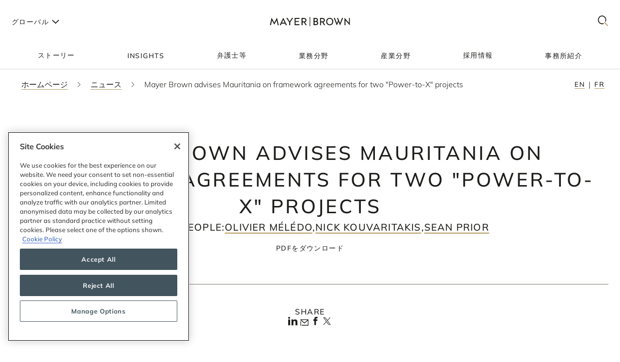

--- FILE ---
content_type: text/html; charset=utf-8
request_url: https://www.mayerbrown.com/ja/news/2022/05/mayer-brown-advises-mauritania-on-framework-agreements-for-two-powertox-projects
body_size: 34342
content:
<!DOCTYPE html><html lang="ja"><head><meta charSet="utf-8"/><meta http-equiv="X-UA-Compatible" content="IE=edge"/><meta name="viewport" content="width=device-width, initial-scale=1"/><link rel="icon" href="https://www.mayerbrown.com/favicon.ico"/><title>Mayer Brown advises Mauritania on framework agreements for two &quot;Power-to-X&quot; projects | ニュース | Mayer Brown</title><meta name="title" content="Mayer Brown advises Mauritania on framework agreements for two &quot;Power-to-X&quot; projects | ニュース | Mayer Brown"/><meta name="description" content="  London  — Mayer Brown advised the Government of the Islamic Republic of Mauritania, on the signing of two framework agreements for the AMAN project"/><meta name="keywords" content=""/><meta name="sectiontitle" content="ニュース"/><meta name="pagetitle" content="Mayer Brown advises Mauritania on framework agreements for two &quot;Power-to-X&quot; projects"/><meta property="og:url" content="https://www.mayerbrown.com/ja/news/2022/05/mayer-brown-advises-mauritania-on-framework-agreements-for-two-powertox-projects"/><meta property="og:type" content="website"/><meta property="og:title" content="Mayer Brown advises Mauritania on framework agreements for two &quot;Power-to-X&quot; projects | ニュース | Mayer Brown"/><meta property="og:description"/><meta property="og:image" content="https://www.mayerbrown.com/cdn-cgi/image/width=400,quality=90,format=jpeg/-/media/images/tile-images-for-insights-and-news/tile_bucket-300x400_92.jpg?rev=-1"/><meta name="twitter:card" content="summary_large_image"/><meta name="twitter:site" content="@Mayer_Brown"/><meta name="twitter:title" content="Mayer Brown advises Mauritania on framework agreements for two &quot;Power-to-X&quot; projects | ニュース | Mayer Brown"/><meta name="twitter:description"/><meta name="twitter:image" content="https://www.mayerbrown.com/-/media/images/tile-images-for-insights-and-news/tile_bucket-300x400_92.jpg?rev=-1"/><link rel="canonical" href="https://www.mayerbrown.com/ja/news/2022/05/mayer-brown-advises-mauritania-on-framework-agreements-for-two-powertox-projects"/><link rel="alternate" hrefLang="x-default" href="https://www.mayerbrown.com/en/news/2022/05/mayer-brown-advises-mauritania-on-framework-agreements-for-two-powertox-projects"/><link rel="alternate" hrefLang="fr" href="https://www.mayerbrown.com/fr/news/2022/05/mayer-brown-advises-mauritania-on-framework-agreements-for-two-powertox-projects"/><link rel="alternate" hrefLang="de" href="https://www.mayerbrown.com/de/news/2022/05/mayer-brown-advises-mauritania-on-framework-agreements-for-two-powertox-projects"/><link rel="alternate" hrefLang="pt" href="https://www.mayerbrown.com/pt/news/2022/05/mayer-brown-advises-mauritania-on-framework-agreements-for-two-powertox-projects"/><link rel="alternate" hrefLang="zh-hans" href="https://www.mayerbrown.com/zh-hans/news/2022/05/mayer-brown-advises-mauritania-on-framework-agreements-for-two-powertox-projects"/><link rel="alternate" hrefLang="es" href="https://www.mayerbrown.com/es/news/2022/05/mayer-brown-advises-mauritania-on-framework-agreements-for-two-powertox-projects"/><link rel="alternate" hrefLang="ja" href="https://www.mayerbrown.com/ja/news/2022/05/mayer-brown-advises-mauritania-on-framework-agreements-for-two-powertox-projects"/><script type="application/ld+json">{"@context":"https://schema.org","@type":"Article","mainEntityOfPage":{"@type":"webPage","@id":"https://www.mayerbrown.com/ja/news/2022/05/mayer-brown-advises-mauritania-on-framework-agreements-for-two-powertox-projects"},"headline":"Mayer Brown advises Mauritania on framework agreements for two \"Power-to-X\" projects","author":{"@type":"Person","name":"Olivier Mélédo"},"publisher":{"@type":"Organization","logo":{"@type":"ImageObject","url":"/-/media/images/logos/mayer-brown/mayerbrownlogoalternate2.png?rev=-1"}},"datePublished":"5/31/2022","dateModified":"1/2/2025"}</script><link rel="icon" href="/favicon.ico" type="image/x-icon"/><meta name="robots" content="noindex,follow"/><link rel="preload" as="image" imageSrcSet="/cdn-cgi/image/width=375,quality=90,format=auto//-/jssmedia/images/test-images/logo2.svg?iar=0&amp;rev=-1&amp;hash=98A85A8A2CE2206ED2B7321955C733CC 375w, /cdn-cgi/image/width=384,quality=90,format=auto//-/jssmedia/images/test-images/logo2.svg?iar=0&amp;rev=-1&amp;hash=98A85A8A2CE2206ED2B7321955C733CC 384w, /cdn-cgi/image/width=420,quality=90,format=auto//-/jssmedia/images/test-images/logo2.svg?iar=0&amp;rev=-1&amp;hash=98A85A8A2CE2206ED2B7321955C733CC 420w, /cdn-cgi/image/width=768,quality=90,format=auto//-/jssmedia/images/test-images/logo2.svg?iar=0&amp;rev=-1&amp;hash=98A85A8A2CE2206ED2B7321955C733CC 768w, /cdn-cgi/image/width=1080,quality=90,format=auto//-/jssmedia/images/test-images/logo2.svg?iar=0&amp;rev=-1&amp;hash=98A85A8A2CE2206ED2B7321955C733CC 1080w, /cdn-cgi/image/width=1536,quality=90,format=auto//-/jssmedia/images/test-images/logo2.svg?iar=0&amp;rev=-1&amp;hash=98A85A8A2CE2206ED2B7321955C733CC 1536w, /cdn-cgi/image/width=1920,quality=90,format=auto//-/jssmedia/images/test-images/logo2.svg?iar=0&amp;rev=-1&amp;hash=98A85A8A2CE2206ED2B7321955C733CC 1920w, /cdn-cgi/image/width=2160,quality=90,format=auto//-/jssmedia/images/test-images/logo2.svg?iar=0&amp;rev=-1&amp;hash=98A85A8A2CE2206ED2B7321955C733CC 2160w, /cdn-cgi/image/width=3072,quality=90,format=auto//-/jssmedia/images/test-images/logo2.svg?iar=0&amp;rev=-1&amp;hash=98A85A8A2CE2206ED2B7321955C733CC 3072w, /cdn-cgi/image/width=3840,quality=90,format=auto//-/jssmedia/images/test-images/logo2.svg?iar=0&amp;rev=-1&amp;hash=98A85A8A2CE2206ED2B7321955C733CC 3840w" imageSizes="100vw" fetchpriority="high"/><meta name="google-site-verification" content="oVIiQDQQ3Ce-cPUBumZHSE3Y8jy4IKH7cAVrHqJF1sQ"/><script id="navigate-to-single-slash-url">
(function () {
  const { pathname, href } = window.location;
  if (pathname.startsWith("//")) {
    window.location.href = href.replace(pathname, pathname.replace(/^\/{2,}/, "/"));
  }
})();</script><meta name="next-head-count" content="34"/><link data-next-font="" rel="preconnect" href="/" crossorigin="anonymous"/><script id="gtm-without-cmp" data-nscript="beforeInteractive">window.dataLayer = window.dataLayer || []; function gtag(){dataLayer.push(arguments);}
      gtag('set','GTM-5KMCJB6',true);gtag('consent','default',{ad_storage:"denied",analytics_storage:"denied",
      functionality_storage:"denied",personalization_storage:"denied",security_storage:"denied",
      ad_user_data:"denied",ad_personalization:"denied",'wait_for_update':500});</script><script id="google-tag-manager" data-nscript="beforeInteractive">(function(w,d,s,l,i){w[l]=w[l]||[];w[l].push({'gtm.start':
      new Date().getTime(),event:'gtm.js'});var f=d.getElementsByTagName(s)[0],
      j=d.createElement(s),dl=l!='dataLayer'?'&l='+l:'';j.async=true;j.src=
      'https://www.googletagmanager.com/gtm.js?id='+i+dl;f.parentNode.insertBefore(j,f);
      })(window,document,'script','dataLayer','GTM-5KMCJB6');</script><link rel="preload" href="/_next/static/css/14642f1917322d8e.css" as="style"/><link rel="stylesheet" href="/_next/static/css/14642f1917322d8e.css" data-n-g=""/><noscript data-n-css=""></noscript><script defer="" nomodule="" src="/_next/static/chunks/polyfills-c67a75d1b6f99dc8.js"></script><script id="autoblock-script" src="https://cdn.cookielaw.org/consent/b221b6a7-5ee4-4bc5-b191-105e091ecbf5/OtAutoBlock.js" type="text/javascript" defer="" data-nscript="beforeInteractive"></script><script id="one-trust-1" src="https://cdn.cookielaw.org/scripttemplates/otSDKStub.js" type="text/javascript" data-domain-script="b221b6a7-5ee4-4bc5-b191-105e091ecbf5" defer="" data-nscript="beforeInteractive"></script><script src="/_next/static/chunks/webpack-34af5b033730cec5.js" defer=""></script><script src="/_next/static/chunks/framework-67cb7a0d039fcea3.js" defer=""></script><script src="/_next/static/chunks/main-c119a391b27f81bb.js" defer=""></script><script src="/_next/static/chunks/pages/_app-2105b92be4bbe858.js" defer=""></script><script src="/_next/static/chunks/pages/%5B%5B...path%5D%5D-d53f6fecedf1aeec.js" defer=""></script><script src="/_next/static/Releases-20261/_buildManifest.js" defer=""></script><script src="/_next/static/Releases-20261/_ssgManifest.js" defer=""></script></head><body><div id="__next"><div><div class="DefaultTemplate_main__wplH_" id="web"><header><div class="StopIndex_main__K_hxo"><!-- stopindex --></div><div class="NavigationHeader_main__aEAC0"><div class="NavigationHeader_header-container__WODZJ"><a href="#main" class="NavigationHeader_skip-link__WDztc">Skip to main content</a><div style="display:contents"><div class="NavigationHeader_top-container__Gea0d"><div class="NavigationHeader_top__b59J_ container-12"><div class="NavigationHeader_menu-toggle__SItWK"><button aria-label="Languages" aria-controls="locale-dropdown" aria-expanded="false" class="LocaleDropdown_toggle-locales__Wofx4"><span class="LocaleDropdown_locale-text__Lisv1">グローバル</span><div class="LocaleDropdown_arrow__CvxBx"><svg xmlns="http://www.w3.org/2000/svg" fill="none" viewBox="0 0 11 16"><path fill="#1D1D1B" fill-rule="evenodd" d="M7.231 7.782.864 1.414 2.278 0l7.775 7.775-7.771 7.849L.86 14.217l6.371-6.435Z" clip-rule="evenodd"></path></svg></div></button><button class="ToggleMobileMenu_main__F4tRP" aria-label="Mobile Menu" aria-expanded="false" aria-controls="mobile-menu"><svg xmlns="http://www.w3.org/2000/svg" width="24" height="18" fill="none"><g fill="#221F20" class="close_svg__plus"><path d="M9 8H0v2h9V8Z" class="close_svg__left"></path><path d="M24 8h-9v2h9V8Z" class="close_svg__right"></path></g><path fill="#221F20" d="m-.03 0 24-.079.007 2-24 .079z" class="close_svg__top"></path><path fill="#221F20" d="m-.003 8 24-.079.006 2-24 .079z" class="close_svg__middle"></path><path fill="#B2985F" d="m.023 16 24-.079.007 2L.03 18z" class="close_svg__gold"></path></svg></button></div><a class="NavigationHeader_logo__bT42x" aria-label="Mayer Brown Home" href="/"><div class="NavigationHeader_logo-image__r_zOq"><img alt="" fetchpriority="high" decoding="async" data-nimg="fill" class="Image_main__gT4aM" style="position:absolute;height:100%;width:100%;left:0;top:0;right:0;bottom:0;color:transparent" sizes="100vw" srcSet="/cdn-cgi/image/width=375,quality=90,format=auto//-/jssmedia/images/test-images/logo2.svg?iar=0&amp;rev=-1&amp;hash=98A85A8A2CE2206ED2B7321955C733CC 375w, /cdn-cgi/image/width=384,quality=90,format=auto//-/jssmedia/images/test-images/logo2.svg?iar=0&amp;rev=-1&amp;hash=98A85A8A2CE2206ED2B7321955C733CC 384w, /cdn-cgi/image/width=420,quality=90,format=auto//-/jssmedia/images/test-images/logo2.svg?iar=0&amp;rev=-1&amp;hash=98A85A8A2CE2206ED2B7321955C733CC 420w, /cdn-cgi/image/width=768,quality=90,format=auto//-/jssmedia/images/test-images/logo2.svg?iar=0&amp;rev=-1&amp;hash=98A85A8A2CE2206ED2B7321955C733CC 768w, /cdn-cgi/image/width=1080,quality=90,format=auto//-/jssmedia/images/test-images/logo2.svg?iar=0&amp;rev=-1&amp;hash=98A85A8A2CE2206ED2B7321955C733CC 1080w, /cdn-cgi/image/width=1536,quality=90,format=auto//-/jssmedia/images/test-images/logo2.svg?iar=0&amp;rev=-1&amp;hash=98A85A8A2CE2206ED2B7321955C733CC 1536w, /cdn-cgi/image/width=1920,quality=90,format=auto//-/jssmedia/images/test-images/logo2.svg?iar=0&amp;rev=-1&amp;hash=98A85A8A2CE2206ED2B7321955C733CC 1920w, /cdn-cgi/image/width=2160,quality=90,format=auto//-/jssmedia/images/test-images/logo2.svg?iar=0&amp;rev=-1&amp;hash=98A85A8A2CE2206ED2B7321955C733CC 2160w, /cdn-cgi/image/width=3072,quality=90,format=auto//-/jssmedia/images/test-images/logo2.svg?iar=0&amp;rev=-1&amp;hash=98A85A8A2CE2206ED2B7321955C733CC 3072w, /cdn-cgi/image/width=3840,quality=90,format=auto//-/jssmedia/images/test-images/logo2.svg?iar=0&amp;rev=-1&amp;hash=98A85A8A2CE2206ED2B7321955C733CC 3840w" src="/cdn-cgi/image/width=3840,quality=90,format=auto//-/jssmedia/images/test-images/logo2.svg?iar=0&amp;rev=-1&amp;hash=98A85A8A2CE2206ED2B7321955C733CC"/></div></a><div class="NavigationHeader_search-toggle__xx8yV"><button class="ToggleSearchDropdown_main__xGW13" aria-label="Mobile Menu" aria-expanded="false" aria-controls="search-dropdown-desktop"><svg width="22" height="22" viewBox="0 0 22 22" fill="none" xmlns="http://www.w3.org/2000/svg"><path d="M14.1068 13.0226L12.8618 14.3165L20.255 22L21.5001 20.7061L14.1068 13.0226Z" fill="#B2985F"></path><path d="M15.0139 2.63314C11.6981 -0.877712 6.30271 -0.877712 2.98687 2.63314C-0.328958 6.14399 -0.328958 11.8567 2.98687 15.3675C5.64524 18.1822 9.63979 18.7393 12.8281 17.041L11.5468 15.6843C9.09112 16.7292 6.17266 16.2004 4.18622 14.0972C1.53211 11.287 1.53211 6.71413 4.18622 3.90347C6.84033 1.09326 11.1596 1.09326 13.8137 3.90347C15.8579 6.06794 16.3263 9.27774 15.2217 11.9228L16.4899 13.2656C18.2196 9.85643 17.7279 5.5077 15.0139 2.63359V2.63314Z" fill="#1D1D1B"></path></svg></button></div></div><div id="mobile-menu" aria-hidden="true" class="MobileMenu_main__phs7y"><div class="MobileMenu_wrapper__wcyuG"><div class="MobileMenu_inner__0ZCWz"><div class="MobileMenu_link-content__5wBMG"><ul><li class="MobileMenu_nav-link__vRGSl"><a title="" target="" class="" href="/ja/client-stories"><span class="MobileMenu_nav-link__text__qspx5 MobileMenu_nested-text__tVGOJ">ストーリー</span></a></li><li class="MobileMenu_nav-link__vRGSl"><button class="UnderlineCta_main__1BH5k MobileMenu_nav-link__text__qspx5 UnderlineCta_underline-on-hover__u9Amp" id="toggle-nav-panel-77985705-50b2-4bb7-9778-9a231a25c740" aria-expanded="false" aria-controls="subnav-panel-77985705-50b2-4bb7-9778-9a231a25c740">Insights</button><svg xmlns="http://www.w3.org/2000/svg" fill="none" viewBox="0 0 11 16" class="MobileMenu_nav-link__icon__xV2G_"><path fill="#1D1D1B" fill-rule="evenodd" d="M7.231 7.782.864 1.414 2.278 0l7.775 7.775-7.771 7.849L.86 14.217l6.371-6.435Z" clip-rule="evenodd"></path></svg></li><li class="MobileMenu_nav-link__vRGSl"><a title="" target="" class="" href="/ja/people"><span class="MobileMenu_nav-link__text__qspx5 MobileMenu_nested-text__tVGOJ">弁護士等</span></a></li><li class="MobileMenu_nav-link__vRGSl"><button class="UnderlineCta_main__1BH5k MobileMenu_nav-link__text__qspx5 UnderlineCta_underline-on-hover__u9Amp" id="toggle-nav-panel-393ca925-fc14-4213-872a-72de8106785c" aria-expanded="false" aria-controls="subnav-panel-393ca925-fc14-4213-872a-72de8106785c">業務分野</button><svg xmlns="http://www.w3.org/2000/svg" fill="none" viewBox="0 0 11 16" class="MobileMenu_nav-link__icon__xV2G_"><path fill="#1D1D1B" fill-rule="evenodd" d="M7.231 7.782.864 1.414 2.278 0l7.775 7.775-7.771 7.849L.86 14.217l6.371-6.435Z" clip-rule="evenodd"></path></svg></li><li class="MobileMenu_nav-link__vRGSl"><button class="UnderlineCta_main__1BH5k MobileMenu_nav-link__text__qspx5 UnderlineCta_underline-on-hover__u9Amp" id="toggle-nav-panel-ceb8b68a-c961-4549-b2da-945ab3b33f2f" aria-expanded="false" aria-controls="subnav-panel-ceb8b68a-c961-4549-b2da-945ab3b33f2f">産業分野</button><svg xmlns="http://www.w3.org/2000/svg" fill="none" viewBox="0 0 11 16" class="MobileMenu_nav-link__icon__xV2G_"><path fill="#1D1D1B" fill-rule="evenodd" d="M7.231 7.782.864 1.414 2.278 0l7.775 7.775-7.771 7.849L.86 14.217l6.371-6.435Z" clip-rule="evenodd"></path></svg></li><li class="MobileMenu_nav-link__vRGSl"><a title="" target="" class="" href="/ja/careers"><span class="MobileMenu_nav-link__text__qspx5 MobileMenu_nested-text__tVGOJ">採用情報</span></a></li><li class="MobileMenu_nav-link__vRGSl"><button class="UnderlineCta_main__1BH5k MobileMenu_nav-link__text__qspx5 UnderlineCta_underline-on-hover__u9Amp" id="toggle-nav-panel-8104971f-9c0b-49e2-aa91-c2d2bb3f4c70" aria-expanded="false" aria-controls="subnav-panel-8104971f-9c0b-49e2-aa91-c2d2bb3f4c70">事務所紹介</button><svg xmlns="http://www.w3.org/2000/svg" fill="none" viewBox="0 0 11 16" class="MobileMenu_nav-link__icon__xV2G_"><path fill="#1D1D1B" fill-rule="evenodd" d="M7.231 7.782.864 1.414 2.278 0l7.775 7.775-7.771 7.849L.86 14.217l6.371-6.435Z" clip-rule="evenodd"></path></svg></li></ul><span class="MobileMenu_locale-label__4__5v">グローバル</span><ul class="MobileMenu_locales__TmaFB"><li class="MobileMenu_locale___V2us"><a class="" tag="span" href="/en">en</a></li><li class="MobileMenu_locale___V2us"><a class="" tag="span" href="/de">de</a></li><li class="MobileMenu_locale___V2us"><a class="" tag="span" href="/es">es</a></li><li class="MobileMenu_locale___V2us"><span class="">ja</span></li><li class="MobileMenu_locale___V2us"><a class="" tag="span" href="/pt">pt</a></li><li class="MobileMenu_locale___V2us"><a class="" tag="span" href="/fr">fr</a></li><li class="MobileMenu_locale___V2us"><a class="" tag="span" href="/zh-hans">zh-Hans</a></li></ul></div></div><div><div id="subnav-panel-77985705-50b2-4bb7-9778-9a231a25c740" class="MobileMenu_subnav-panel__O63uI"><div class="MobileMenu_back-link__UXaRq"><svg xmlns="http://www.w3.org/2000/svg" fill="none" viewBox="0 0 11 16"><path fill="#1D1D1B" fill-rule="evenodd" d="M7.231 7.782.864 1.414 2.278 0l7.775 7.775-7.771 7.849L.86 14.217l6.371-6.435Z" clip-rule="evenodd"></path></svg><button class="UnderlineCta_main__1BH5k UnderlineCta_underline-on-hover__u9Amp" aria-controls="subnav-panel-77985705-50b2-4bb7-9778-9a231a25c740" aria-expanded="false" id="back-to-main-77985705-50b2-4bb7-9778-9a231a25c740">Main Menu</button></div><div class="InsightsPanel_main__fIxpG container-12"><div class="InsightsPanel_links__JdvzC InsightsPanel_trending-topics-links___efqL"><div class="InsightsPanel_label__DKpox"><span>トレンド</span></div><ul class="InsightsPanel_trending-topics__Yra_m" aria-label="トレンド"><li class="InsightsPanel_trending-topic__DFKGb"><a class="BoxCta_main__A0E6G" href="/ja/insights?q=artificial%20intelligence"><span class="InsightsPanel_nested-text__6YSlp">artificial intelligence</span></a></li><li class="InsightsPanel_trending-topic__DFKGb"><a class="BoxCta_main__A0E6G" href="/ja/insights?q=Cybersecurity"><span class="InsightsPanel_nested-text__6YSlp">Cybersecurity</span></a></li><li class="InsightsPanel_trending-topic__DFKGb"><a class="BoxCta_main__A0E6G" href="/ja/insights?q=private%20credit"><span class="InsightsPanel_nested-text__6YSlp">private credit</span></a></li><li class="InsightsPanel_trending-topic__DFKGb"><a class="BoxCta_main__A0E6G" href="/ja/insights?q=lending"><span class="InsightsPanel_nested-text__6YSlp">lending</span></a></li><li class="InsightsPanel_trending-topic__DFKGb"><a class="BoxCta_main__A0E6G" href="/ja/insights?q=commercial%20litigation"><span class="InsightsPanel_nested-text__6YSlp">commercial litigation</span></a></li><li class="InsightsPanel_trending-topic__DFKGb"><a class="BoxCta_main__A0E6G" href="/ja/insights?q=Legislative%20Bill"><span class="InsightsPanel_nested-text__6YSlp">Legislative Bill</span></a></li><li class="InsightsPanel_trending-topic__DFKGb"><a class="BoxCta_main__A0E6G" href="/ja/insights?q=insurance"><span class="InsightsPanel_nested-text__6YSlp">insurance</span></a></li><li class="InsightsPanel_trending-topic__DFKGb"><a class="BoxCta_main__A0E6G" href="/ja/insights?q=digital%20assets"><span class="InsightsPanel_nested-text__6YSlp">digital assets</span></a></li></ul></div><div class="InsightsPanel_links__JdvzC InsightsPanel_featured-links__o_ghj"><div class="InsightsPanel_label__DKpox"><span>Insights特集</span></div><ul class="" aria-label="Insights特集"><li><a class="InsightsPanel_link__vcnY9" href="/ja/insights/publications/2025/11/california-enacts-new-employment-laws-for-2026"><span>California Enacts New Employment Laws for 2026</span></a></li><li><a class="InsightsPanel_link__vcnY9" href="/ja/insights/publications/2025/11/ferc-large-load-interconnection-preliminary-rulemaking-key-takeaways-for-data-center-developers-other-large-load-projects-and-investors"><span>FERC Large-Load Interconnection Preliminary Rulemaking: Key Takeaways for Data Center Developers, Other Large Load Projects, and Investors</span></a></li><li><a class="InsightsPanel_link__vcnY9" href="/ja/insights/publications/2025/11/cfpb-proposes-narrowing-ecoa-regulations"><span>CFPB Proposes Narrowing ECOA Regulations</span></a></li></ul></div><ul class="InsightsPanel_view-all-links__OAO2R"><span class="InsightsPanel_label__DKpox"></span><span class="InsightsPanel_remaining-items__m1D_l"><li></li><li><a title="" target="" class="UnderlineCta_main__1BH5k InsightsPanel_view-all-insights__8M8TM UnderlineCta_underlined-by-default__Kn_Bp" aria-label="View All 全てのイベント情報を見る" href="/ja/insights?sortCriteria=%40datesort%20descending&amp;f-contenttypestitles=Mayer%20Brown%20Hosted%20Event"><span class="InsightsPanel_nested-text__6YSlp">全てのイベント情報を見る</span></a></li><li></li><li></li><li></li></span><li><a title="" target="" class="UnderlineCta_main__1BH5k InsightsPanel_view-all-insights__8M8TM UnderlineCta_underlined-by-default__Kn_Bp" aria-label="View All Insights" href="/ja/insights"><span class="InsightsPanel_nested-text__6YSlp">全てのInsightを見る</span></a></li></ul></div></div><div id="subnav-panel-393ca925-fc14-4213-872a-72de8106785c" class="MobileMenu_subnav-panel__O63uI"><div class="MobileMenu_back-link__UXaRq"><svg xmlns="http://www.w3.org/2000/svg" fill="none" viewBox="0 0 11 16"><path fill="#1D1D1B" fill-rule="evenodd" d="M7.231 7.782.864 1.414 2.278 0l7.775 7.775-7.771 7.849L.86 14.217l6.371-6.435Z" clip-rule="evenodd"></path></svg><button class="UnderlineCta_main__1BH5k UnderlineCta_underline-on-hover__u9Amp" aria-controls="subnav-panel-393ca925-fc14-4213-872a-72de8106785c" aria-expanded="false" id="back-to-main-393ca925-fc14-4213-872a-72de8106785c">Main Menu</button></div><ul class="MobileMenu_subnav-links__lGQqU"><li><a title="" target="" class="UnderlineCta_main__1BH5k MobileMenu_subnav-link__OmZYR UnderlineCta_underline-on-hover__u9Amp" href="/ja/services/antitrust--competition"><span>Antitrust & Competition</span></a></li><li><a title="" target="" class="UnderlineCta_main__1BH5k MobileMenu_subnav-link__OmZYR UnderlineCta_underline-on-hover__u9Amp" href="/ja/services/banking--finance"><span>Banking & Finance</span></a></li><li><a title="" target="" class="UnderlineCta_main__1BH5k MobileMenu_subnav-link__OmZYR UnderlineCta_underline-on-hover__u9Amp" href="/ja/services/capital-markets"><span>Capital Markets</span></a></li><li><a title="" target="" class="UnderlineCta_main__1BH5k MobileMenu_subnav-link__OmZYR UnderlineCta_underline-on-hover__u9Amp" href="/ja/services/corporate--securities"><span>Corporate & Securities</span></a></li><li><a title="" target="" class="UnderlineCta_main__1BH5k MobileMenu_subnav-link__OmZYR UnderlineCta_underline-on-hover__u9Amp" href="/ja/services/cybersecurity--data-privacy"><span>Cybersecurity & Data Privacy</span></a></li><li><a title="" target="" class="UnderlineCta_main__1BH5k MobileMenu_subnav-link__OmZYR UnderlineCta_underline-on-hover__u9Amp" href="/ja/services/financial-services"><span>Financial Services</span></a></li><li><a title="" target="" class="UnderlineCta_main__1BH5k MobileMenu_subnav-link__OmZYR UnderlineCta_underline-on-hover__u9Amp" href="/ja/services/global-investigations-white-collar-defense"><span>Global Investigations & White Collar Defense</span></a></li><li><a title="" target="" class="UnderlineCta_main__1BH5k MobileMenu_subnav-link__OmZYR UnderlineCta_underline-on-hover__u9Amp" href="/ja/services/international-arbitration"><span>International Arbitration</span></a></li><li><a title="" target="" class="UnderlineCta_main__1BH5k MobileMenu_subnav-link__OmZYR UnderlineCta_underline-on-hover__u9Amp" href="/ja/services/international-trade"><span>International Trade</span></a></li><li><a title="" target="" class="UnderlineCta_main__1BH5k MobileMenu_subnav-link__OmZYR UnderlineCta_underline-on-hover__u9Amp" href="/ja/services/lending"><span>Lending</span></a></li><li><a title="" target="" class="UnderlineCta_main__1BH5k MobileMenu_subnav-link__OmZYR UnderlineCta_underline-on-hover__u9Amp" href="/ja/services/litigation--dispute-resolution"><span>Litigation & Dispute Resolution</span></a></li><li><a title="" target="" class="UnderlineCta_main__1BH5k MobileMenu_subnav-link__OmZYR UnderlineCta_underline-on-hover__u9Amp" href="/ja/services/mergers--acquisitions"><span>Mergers & Acquisitions</span></a></li><li><a title="" target="" class="UnderlineCta_main__1BH5k MobileMenu_subnav-link__OmZYR UnderlineCta_underline-on-hover__u9Amp" href="/ja/services/private-credit"><span>Private Credit</span></a></li></ul><a title="" target="" class="UnderlineCta_main__1BH5k UnderlineCta_underlined-by-default__Kn_Bp" href="/ja/services"><span class="MobileMenu_nested-text__tVGOJ">全ての業務分野を見る</span></a></div><div id="subnav-panel-ceb8b68a-c961-4549-b2da-945ab3b33f2f" class="MobileMenu_subnav-panel__O63uI"><div class="MobileMenu_back-link__UXaRq"><svg xmlns="http://www.w3.org/2000/svg" fill="none" viewBox="0 0 11 16"><path fill="#1D1D1B" fill-rule="evenodd" d="M7.231 7.782.864 1.414 2.278 0l7.775 7.775-7.771 7.849L.86 14.217l6.371-6.435Z" clip-rule="evenodd"></path></svg><button class="UnderlineCta_main__1BH5k UnderlineCta_underline-on-hover__u9Amp" aria-controls="subnav-panel-ceb8b68a-c961-4549-b2da-945ab3b33f2f" aria-expanded="false" id="back-to-main-ceb8b68a-c961-4549-b2da-945ab3b33f2f">Main Menu</button></div><ul class="MobileMenu_subnav-links__lGQqU"><li><a title="" target="" class="UnderlineCta_main__1BH5k MobileMenu_subnav-link__OmZYR UnderlineCta_underline-on-hover__u9Amp" href="/ja/industries/fintech"><span>Fintech</span></a></li><li><a title="" target="" class="UnderlineCta_main__1BH5k MobileMenu_subnav-link__OmZYR UnderlineCta_underline-on-hover__u9Amp" href="/ja/industries/global-energy"><span>Global Energy</span></a></li><li><a title="" target="" class="UnderlineCta_main__1BH5k MobileMenu_subnav-link__OmZYR UnderlineCta_underline-on-hover__u9Amp" href="/ja/industries/insurance"><span>Insurance</span></a></li><li><a title="" target="" class="UnderlineCta_main__1BH5k MobileMenu_subnav-link__OmZYR UnderlineCta_underline-on-hover__u9Amp" href="/ja/industries/private-equity-funds--investment-management"><span>Private Equity, Funds & Investment Management</span></a></li><li><a title="" target="" class="UnderlineCta_main__1BH5k MobileMenu_subnav-link__OmZYR UnderlineCta_underline-on-hover__u9Amp" href="/ja/industries/projects-infrastructure"><span>Projects & Infrastructure</span></a></li><li><a title="" target="" class="UnderlineCta_main__1BH5k MobileMenu_subnav-link__OmZYR UnderlineCta_underline-on-hover__u9Amp" href="/ja/industries/technology"><span>Technology</span></a></li></ul><a title="" target="" class="UnderlineCta_main__1BH5k UnderlineCta_underlined-by-default__Kn_Bp" href="/ja/industries"><span class="MobileMenu_nested-text__tVGOJ">全ての産業分野を見る</span></a></div><div id="subnav-panel-8104971f-9c0b-49e2-aa91-c2d2bb3f4c70" class="MobileMenu_subnav-panel__O63uI"><div class="MobileMenu_back-link__UXaRq"><svg xmlns="http://www.w3.org/2000/svg" fill="none" viewBox="0 0 11 16"><path fill="#1D1D1B" fill-rule="evenodd" d="M7.231 7.782.864 1.414 2.278 0l7.775 7.775-7.771 7.849L.86 14.217l6.371-6.435Z" clip-rule="evenodd"></path></svg><button class="UnderlineCta_main__1BH5k UnderlineCta_underline-on-hover__u9Amp" aria-controls="subnav-panel-8104971f-9c0b-49e2-aa91-c2d2bb3f4c70" aria-expanded="false" id="back-to-main-8104971f-9c0b-49e2-aa91-c2d2bb3f4c70">Main Menu</button></div><ul class="MobileMenu_subnav-links__lGQqU"><li><a title="" target="" class="UnderlineCta_main__1BH5k MobileMenu_subnav-link__OmZYR UnderlineCta_underline-on-hover__u9Amp" href="/ja/about-us/leadership"><span>リーダーシップ</span></a></li><li><a title="" target="" class="UnderlineCta_main__1BH5k MobileMenu_subnav-link__OmZYR UnderlineCta_underline-on-hover__u9Amp" href="/ja/news"><span>ニュース</span></a></li><li><a title="" target="" class="UnderlineCta_main__1BH5k MobileMenu_subnav-link__OmZYR UnderlineCta_underline-on-hover__u9Amp" href="/ja/about-us/opportunity-and-development"><span>Opportunity & Development</span></a></li><li><a title="" target="" class="UnderlineCta_main__1BH5k MobileMenu_subnav-link__OmZYR UnderlineCta_underline-on-hover__u9Amp" href="/ja/services/special-interests/pro-bono"><span>Pro Bono</span></a></li><li><a title="" target="" class="UnderlineCta_main__1BH5k MobileMenu_subnav-link__OmZYR UnderlineCta_underline-on-hover__u9Amp" href="/ja/about-us/locations"><span>拠点</span></a></li><li><a title="" target="" class="UnderlineCta_main__1BH5k MobileMenu_subnav-link__OmZYR UnderlineCta_underline-on-hover__u9Amp" href="/ja/about-us/social-impact-sustainability"><span>社会的影響と持続可能性</span></a></li><li><a title="" target="" class="UnderlineCta_main__1BH5k MobileMenu_subnav-link__OmZYR UnderlineCta_underline-on-hover__u9Amp" href="/ja/information/nextgen"><span>NextGen</span></a></li><li><a href="https://alumni.mayerbrown.com/" class="UnderlineCta_main__1BH5k MobileMenu_subnav-link__OmZYR UnderlineCta_underline-on-hover__u9Amp" target="_blank" rel="noopener noreferrer"><span>Alumni</span></a></li><li><a title="" target="" class="UnderlineCta_main__1BH5k MobileMenu_subnav-link__OmZYR UnderlineCta_underline-on-hover__u9Amp" href="/ja/about-us/contact"><span>お問い合わせ</span></a></li><li><a title="" target="" class="UnderlineCta_main__1BH5k MobileMenu_subnav-link__OmZYR UnderlineCta_underline-on-hover__u9Amp" href="/ja/about-us/follow"><span>フォロー</span></a></li></ul><a title="" target="" class="UnderlineCta_main__1BH5k UnderlineCta_underlined-by-default__Kn_Bp" href="/ja/about-us"><span class="MobileMenu_nested-text__tVGOJ">事務所概要</span></a></div></div></div></div></div></div></div><div class="NavBar_main__6GBJQ"><div class="NavBar_tabs__5y9aF"><div class="NavBar_tab-navs-outer__b0QEo"><div class="NavBar_tab-navs-container__gNxME"><ul class="NavBar_tab-navs__YqQwi container-12"><li class="NavBar_tab-navs-item__CYKA6"><a title="" target="" class="NavBar_tab-nav__mB1nz" id="tab-2c21cdc2-632b-4bdd-a7c5-ecf10ac722c9" tabindex="0" href="/ja/client-stories"><span class="NavBar_nav-text__rFiuh">ストーリー</span></a></li><li class="NavBar_tab-navs-item__CYKA6"><button class="TabButton_tab-nav__8xUC0" id="tab-77985705-50b2-4bb7-9778-9a231a25c740" aria-expanded="false" aria-controls="tabpanel-77985705-50b2-4bb7-9778-9a231a25c740" tabindex="0"><span class="TabButton_nav-text__mTOkp">Insights</span></button></li><li class="NavBar_tab-navs-item__CYKA6"><a title="" target="" class="NavBar_tab-nav__mB1nz" id="tab-db7224de-df92-4812-9aaf-1d576e01c6af" tabindex="0" href="/ja/people"><span class="NavBar_nav-text__rFiuh">弁護士等</span></a></li><li class="NavBar_tab-navs-item__CYKA6"><button class="TabButton_tab-nav__8xUC0" id="tab-393ca925-fc14-4213-872a-72de8106785c" aria-expanded="false" aria-controls="tabpanel-393ca925-fc14-4213-872a-72de8106785c" tabindex="0"><span class="TabButton_nav-text__mTOkp">業務分野</span></button></li><li class="NavBar_tab-navs-item__CYKA6"><button class="TabButton_tab-nav__8xUC0" id="tab-ceb8b68a-c961-4549-b2da-945ab3b33f2f" aria-expanded="false" aria-controls="tabpanel-ceb8b68a-c961-4549-b2da-945ab3b33f2f" tabindex="0"><span class="TabButton_nav-text__mTOkp">産業分野</span></button></li><li class="NavBar_tab-navs-item__CYKA6"><a title="" target="" class="NavBar_tab-nav__mB1nz" id="tab-7a7a9ee3-e33d-43fa-a343-2ea8a43ecf7f" tabindex="0" href="/ja/careers"><span class="NavBar_nav-text__rFiuh">採用情報</span></a></li><li class="NavBar_tab-navs-item__CYKA6"><button class="TabButton_tab-nav__8xUC0" id="tab-8104971f-9c0b-49e2-aa91-c2d2bb3f4c70" aria-expanded="false" aria-controls="tabpanel-8104971f-9c0b-49e2-aa91-c2d2bb3f4c70" tabindex="0"><span class="TabButton_nav-text__mTOkp">事務所紹介</span></button></li><div class="NavBar_underline__hcRp_" aria-hidden="true" style="opacity:0"></div></ul></div><div class="NavBar_panels__hUmBh"><div id="tabpanel-77985705-50b2-4bb7-9778-9a231a25c740" role="tabpanel" aria-labelledby="tab-77985705-50b2-4bb7-9778-9a231a25c740" class="TabPanel_panel__E6Igq TabPanel_navbar__sHVwG"><div class="InsightsPanel_main__fIxpG container-12"><div class="InsightsPanel_links__JdvzC InsightsPanel_trending-topics-links___efqL"><div class="InsightsPanel_label__DKpox"><span>トレンド</span></div><ul class="InsightsPanel_trending-topics__Yra_m" aria-label="トレンド"><li class="InsightsPanel_trending-topic__DFKGb"><a class="BoxCta_main__A0E6G" href="/ja/insights?q=artificial%20intelligence"><span class="InsightsPanel_nested-text__6YSlp">artificial intelligence</span></a></li><li class="InsightsPanel_trending-topic__DFKGb"><a class="BoxCta_main__A0E6G" href="/ja/insights?q=Cybersecurity"><span class="InsightsPanel_nested-text__6YSlp">Cybersecurity</span></a></li><li class="InsightsPanel_trending-topic__DFKGb"><a class="BoxCta_main__A0E6G" href="/ja/insights?q=private%20credit"><span class="InsightsPanel_nested-text__6YSlp">private credit</span></a></li><li class="InsightsPanel_trending-topic__DFKGb"><a class="BoxCta_main__A0E6G" href="/ja/insights?q=lending"><span class="InsightsPanel_nested-text__6YSlp">lending</span></a></li><li class="InsightsPanel_trending-topic__DFKGb"><a class="BoxCta_main__A0E6G" href="/ja/insights?q=commercial%20litigation"><span class="InsightsPanel_nested-text__6YSlp">commercial litigation</span></a></li><li class="InsightsPanel_trending-topic__DFKGb"><a class="BoxCta_main__A0E6G" href="/ja/insights?q=Legislative%20Bill"><span class="InsightsPanel_nested-text__6YSlp">Legislative Bill</span></a></li><li class="InsightsPanel_trending-topic__DFKGb"><a class="BoxCta_main__A0E6G" href="/ja/insights?q=insurance"><span class="InsightsPanel_nested-text__6YSlp">insurance</span></a></li><li class="InsightsPanel_trending-topic__DFKGb"><a class="BoxCta_main__A0E6G" href="/ja/insights?q=digital%20assets"><span class="InsightsPanel_nested-text__6YSlp">digital assets</span></a></li></ul></div><div class="InsightsPanel_links__JdvzC InsightsPanel_featured-links__o_ghj"><div class="InsightsPanel_label__DKpox"><span>Insights特集</span></div><ul class="" aria-label="Insights特集"><li><a class="InsightsPanel_link__vcnY9" href="/ja/insights/publications/2025/11/california-enacts-new-employment-laws-for-2026"><span>California Enacts New Employment Laws for 2026</span></a></li><li><a class="InsightsPanel_link__vcnY9" href="/ja/insights/publications/2025/11/ferc-large-load-interconnection-preliminary-rulemaking-key-takeaways-for-data-center-developers-other-large-load-projects-and-investors"><span>FERC Large-Load Interconnection Preliminary Rulemaking: Key Takeaways for Data Center Developers, Other Large Load Projects, and Investors</span></a></li><li><a class="InsightsPanel_link__vcnY9" href="/ja/insights/publications/2025/11/cfpb-proposes-narrowing-ecoa-regulations"><span>CFPB Proposes Narrowing ECOA Regulations</span></a></li></ul></div><ul class="InsightsPanel_view-all-links__OAO2R"><span class="InsightsPanel_label__DKpox"></span><span class="InsightsPanel_remaining-items__m1D_l"><li></li><li><a title="" target="" class="UnderlineCta_main__1BH5k InsightsPanel_view-all-insights__8M8TM UnderlineCta_underlined-by-default__Kn_Bp" aria-label="View All 全てのイベント情報を見る" href="/ja/insights?sortCriteria=%40datesort%20descending&amp;f-contenttypestitles=Mayer%20Brown%20Hosted%20Event"><span class="InsightsPanel_nested-text__6YSlp">全てのイベント情報を見る</span></a></li><li></li><li></li><li></li></span><li><a title="" target="" class="UnderlineCta_main__1BH5k InsightsPanel_view-all-insights__8M8TM UnderlineCta_underlined-by-default__Kn_Bp" aria-label="View All Insights" href="/ja/insights"><span class="InsightsPanel_nested-text__6YSlp">全てのInsightを見る</span></a></li></ul></div></div><div id="tabpanel-393ca925-fc14-4213-872a-72de8106785c" role="tabpanel" aria-labelledby="tab-393ca925-fc14-4213-872a-72de8106785c" class="TabPanel_panel__E6Igq TabPanel_navbar__sHVwG"><div class="NavPanel_main__VILVM container-12"><ul class="NavPanel_nav-panel-links__cOq7D container-10"><li class="NavPanel_nav-panel-link__I3p5D"><a title="" target="" class="UnderlineCta_main__1BH5k UnderlineCta_underline-on-hover__u9Amp" href="/ja/services/antitrust--competition"><span>Antitrust & Competition</span></a></li><li class="NavPanel_nav-panel-link__I3p5D"><a title="" target="" class="UnderlineCta_main__1BH5k UnderlineCta_underline-on-hover__u9Amp" href="/ja/services/banking--finance"><span>Banking & Finance</span></a></li><li class="NavPanel_nav-panel-link__I3p5D"><a title="" target="" class="UnderlineCta_main__1BH5k UnderlineCta_underline-on-hover__u9Amp" href="/ja/services/capital-markets"><span>Capital Markets</span></a></li><li class="NavPanel_nav-panel-link__I3p5D"><a title="" target="" class="UnderlineCta_main__1BH5k UnderlineCta_underline-on-hover__u9Amp" href="/ja/services/corporate--securities"><span>Corporate & Securities</span></a></li><li class="NavPanel_nav-panel-link__I3p5D"><a title="" target="" class="UnderlineCta_main__1BH5k UnderlineCta_underline-on-hover__u9Amp" href="/ja/services/cybersecurity--data-privacy"><span>Cybersecurity & Data Privacy</span></a></li><li class="NavPanel_nav-panel-link__I3p5D"><a title="" target="" class="UnderlineCta_main__1BH5k UnderlineCta_underline-on-hover__u9Amp" href="/ja/services/financial-services"><span>Financial Services</span></a></li><li class="NavPanel_nav-panel-link__I3p5D"><a title="" target="" class="UnderlineCta_main__1BH5k UnderlineCta_underline-on-hover__u9Amp" href="/ja/services/global-investigations-white-collar-defense"><span>Global Investigations & White Collar Defense</span></a></li><li class="NavPanel_nav-panel-link__I3p5D"><a title="" target="" class="UnderlineCta_main__1BH5k UnderlineCta_underline-on-hover__u9Amp" href="/ja/services/international-arbitration"><span>International Arbitration</span></a></li><li class="NavPanel_nav-panel-link__I3p5D"><a title="" target="" class="UnderlineCta_main__1BH5k UnderlineCta_underline-on-hover__u9Amp" href="/ja/services/international-trade"><span>International Trade</span></a></li><li class="NavPanel_nav-panel-link__I3p5D"><a title="" target="" class="UnderlineCta_main__1BH5k UnderlineCta_underline-on-hover__u9Amp" href="/ja/services/lending"><span>Lending</span></a></li><li class="NavPanel_nav-panel-link__I3p5D"><a title="" target="" class="UnderlineCta_main__1BH5k UnderlineCta_underline-on-hover__u9Amp" href="/ja/services/litigation--dispute-resolution"><span>Litigation & Dispute Resolution</span></a></li><li class="NavPanel_nav-panel-link__I3p5D"><a title="" target="" class="UnderlineCta_main__1BH5k UnderlineCta_underline-on-hover__u9Amp" href="/ja/services/mergers--acquisitions"><span>Mergers & Acquisitions</span></a></li><li class="NavPanel_nav-panel-link__I3p5D"><a title="" target="" class="UnderlineCta_main__1BH5k UnderlineCta_underline-on-hover__u9Amp" href="/ja/services/private-credit"><span>Private Credit</span></a></li></ul><div class="UnderlineCta_outer-wrapper__vgPqg"><a title="" target="" class="UnderlineCta_main__1BH5k UnderlineCta_underlined-by-default__Kn_Bp" href="/ja/services"><span>全ての業務分野を見る</span></a></div></div></div><div id="tabpanel-ceb8b68a-c961-4549-b2da-945ab3b33f2f" role="tabpanel" aria-labelledby="tab-ceb8b68a-c961-4549-b2da-945ab3b33f2f" class="TabPanel_panel__E6Igq TabPanel_navbar__sHVwG"><div class="NavPanel_main__VILVM container-12"><ul class="NavPanel_nav-panel-links__cOq7D container-10"><li class="NavPanel_nav-panel-link__I3p5D"><a title="" target="" class="UnderlineCta_main__1BH5k UnderlineCta_underline-on-hover__u9Amp" href="/ja/industries/fintech"><span>Fintech</span></a></li><li class="NavPanel_nav-panel-link__I3p5D"><a title="" target="" class="UnderlineCta_main__1BH5k UnderlineCta_underline-on-hover__u9Amp" href="/ja/industries/global-energy"><span>Global Energy</span></a></li><li class="NavPanel_nav-panel-link__I3p5D"><a title="" target="" class="UnderlineCta_main__1BH5k UnderlineCta_underline-on-hover__u9Amp" href="/ja/industries/insurance"><span>Insurance</span></a></li><li class="NavPanel_nav-panel-link__I3p5D"><a title="" target="" class="UnderlineCta_main__1BH5k UnderlineCta_underline-on-hover__u9Amp" href="/ja/industries/private-equity-funds--investment-management"><span>Private Equity, Funds & Investment Management</span></a></li><li class="NavPanel_nav-panel-link__I3p5D"><a title="" target="" class="UnderlineCta_main__1BH5k UnderlineCta_underline-on-hover__u9Amp" href="/ja/industries/projects-infrastructure"><span>Projects & Infrastructure</span></a></li><li class="NavPanel_nav-panel-link__I3p5D"><a title="" target="" class="UnderlineCta_main__1BH5k UnderlineCta_underline-on-hover__u9Amp" href="/ja/industries/technology"><span>Technology</span></a></li></ul><div class="UnderlineCta_outer-wrapper__vgPqg"><a title="" target="" class="UnderlineCta_main__1BH5k UnderlineCta_underlined-by-default__Kn_Bp" href="/ja/industries"><span>全ての産業分野を見る</span></a></div></div></div><div id="tabpanel-8104971f-9c0b-49e2-aa91-c2d2bb3f4c70" role="tabpanel" aria-labelledby="tab-8104971f-9c0b-49e2-aa91-c2d2bb3f4c70" class="TabPanel_panel__E6Igq TabPanel_navbar__sHVwG"><div class="NavPanel_main__VILVM container-12"><ul class="NavPanel_nav-panel-links__cOq7D container-10"><li class="NavPanel_nav-panel-link__I3p5D"><a title="" target="" class="UnderlineCta_main__1BH5k UnderlineCta_underline-on-hover__u9Amp" href="/ja/about-us/leadership"><span>リーダーシップ</span></a></li><li class="NavPanel_nav-panel-link__I3p5D"><a title="" target="" class="UnderlineCta_main__1BH5k UnderlineCta_underline-on-hover__u9Amp" href="/ja/news"><span>ニュース</span></a></li><li class="NavPanel_nav-panel-link__I3p5D"><a title="" target="" class="UnderlineCta_main__1BH5k UnderlineCta_underline-on-hover__u9Amp" href="/ja/about-us/opportunity-and-development"><span>Opportunity & Development</span></a></li><li class="NavPanel_nav-panel-link__I3p5D"><a title="" target="" class="UnderlineCta_main__1BH5k UnderlineCta_underline-on-hover__u9Amp" href="/ja/services/special-interests/pro-bono"><span>Pro Bono</span></a></li><li class="NavPanel_nav-panel-link__I3p5D"><a title="" target="" class="UnderlineCta_main__1BH5k UnderlineCta_underline-on-hover__u9Amp" href="/ja/about-us/locations"><span>拠点</span></a></li><li class="NavPanel_nav-panel-link__I3p5D"><a title="" target="" class="UnderlineCta_main__1BH5k UnderlineCta_underline-on-hover__u9Amp" href="/ja/about-us/social-impact-sustainability"><span>社会的影響と持続可能性</span></a></li><li class="NavPanel_nav-panel-link__I3p5D"><a title="" target="" class="UnderlineCta_main__1BH5k UnderlineCta_underline-on-hover__u9Amp" href="/ja/information/nextgen"><span>NextGen</span></a></li><li class="NavPanel_nav-panel-link__I3p5D"><a href="https://alumni.mayerbrown.com/" class="UnderlineCta_main__1BH5k UnderlineCta_underline-on-hover__u9Amp" target="_blank" rel="noopener noreferrer"><span>Alumni</span></a></li><li class="NavPanel_nav-panel-link__I3p5D"><a title="" target="" class="UnderlineCta_main__1BH5k UnderlineCta_underline-on-hover__u9Amp" href="/ja/about-us/contact"><span>お問い合わせ</span></a></li><li class="NavPanel_nav-panel-link__I3p5D"><a title="" target="" class="UnderlineCta_main__1BH5k UnderlineCta_underline-on-hover__u9Amp" href="/ja/about-us/follow"><span>フォロー</span></a></li></ul><div class="UnderlineCta_outer-wrapper__vgPqg"><a title="" target="" class="UnderlineCta_main__1BH5k UnderlineCta_underlined-by-default__Kn_Bp" href="/ja/about-us"><span>事務所概要</span></a></div></div></div></div></div></div></div><div class="NavigationHeader_languages__2Ozgh"><div><button class="Languages_toggle__EKI2U" aria-expanded="false" aria-controls="languages"> 翻訳<svg xmlns="http://www.w3.org/2000/svg" width="7" height="11" fill="none" class="Languages_arrow__Ykv49"><path stroke="#1D1D1B" d="M.803.695 5.606 5.5.803 10.302"></path></svg></button><div id="languages" class="Languages_list-wrapper__92BS_"><ul class="Languages_list__f_og8"><li class="Languages_lang__qhR9G"><a href="https://www.mayerbrown.com/en/news/2022/05/mayer-brown-advises-mauritania-on-framework-agreements-for-two-powertox-projects" class="Languages_lang-link__W7gqT" aria-label="Switch to English - en">en</a></li><li class="Languages_lang__qhR9G"><a href="https://www.mayerbrown.com/fr/news/2022/05/mayer-brown-advises-mauritania-on-framework-agreements-for-two-powertox-projects" class="Languages_lang-link__W7gqT" aria-label="Switch to French - fr">fr</a></li></ul></div></div></div></div><div class="StartIndex_main__4RMv5"><!-- startindex --></div><div class="NavigationBreadcrumbs_main__rQouS container-12"><div class="StopIndex_main__K_hxo"><!-- stopindex --></div><ul class="NavigationBreadcrumbs_breadcrumbs__Rwa0Y"><li class="NavigationBreadcrumbs_breadcrumb__EGjkM"><a class="NavigationBreadcrumbs_link__X5Dlw" tag="div" href="/ja"><div class="NavigationBreadcrumbs_text__3NTIj">ホームページ</div></a><svg xmlns="http://www.w3.org/2000/svg" width="7" height="11" fill="none"><path stroke="#1D1D1B" d="M.803.695 5.606 5.5.803 10.302"></path></svg></li><li class="NavigationBreadcrumbs_breadcrumb__EGjkM"><a class="NavigationBreadcrumbs_link__X5Dlw" tag="div" href="/ja/news"><div class="NavigationBreadcrumbs_text__3NTIj">ニュース</div></a><svg xmlns="http://www.w3.org/2000/svg" width="7" height="11" fill="none"><path stroke="#1D1D1B" d="M.803.695 5.606 5.5.803 10.302"></path></svg></li><li class="NavigationBreadcrumbs_breadcrumb__EGjkM"><div class="NavigationBreadcrumbs_link__X5Dlw"><div class="NavigationBreadcrumbs_text__3NTIj">Mayer Brown advises Mauritania on framework agreements for two "Power-to-X" projects</div></div></li></ul><div class="NavigationBreadcrumbs_languages__8SppT"><div><button class="Languages_toggle__EKI2U" aria-expanded="false" aria-controls="languages"> 翻訳<svg xmlns="http://www.w3.org/2000/svg" width="7" height="11" fill="none" class="Languages_arrow__Ykv49"><path stroke="#1D1D1B" d="M.803.695 5.606 5.5.803 10.302"></path></svg></button><div id="languages" class="Languages_list-wrapper__92BS_"><ul class="Languages_list__f_og8"><li class="Languages_lang__qhR9G"><a href="https://www.mayerbrown.com/en/news/2022/05/mayer-brown-advises-mauritania-on-framework-agreements-for-two-powertox-projects" class="Languages_lang-link__W7gqT" aria-label="Switch to English - en">en</a></li><li class="Languages_lang__qhR9G"><a href="https://www.mayerbrown.com/fr/news/2022/05/mayer-brown-advises-mauritania-on-framework-agreements-for-two-powertox-projects" class="Languages_lang-link__W7gqT" aria-label="Switch to French - fr">fr</a></li></ul></div></div></div><div class="StartIndex_main__4RMv5"><!-- startindex --></div></div></header><main class="DefaultTemplate_content__OZCMy" id="main"><div class="spacer container-12"><div class="InsightsInsightHeader_content__5dH71"><span class="Date_date__NFel_ InsightsInsightHeader_date__9ftCm" style="opacity:0">2022年5月31日</span><h1 class="InsightsInsightHeader_title__vw9G6">Mayer Brown advises Mauritania on framework agreements for two "Power-to-X" projects</h1><div class="InsightsInsightHeader_split-format__9ARLz"><div class="InsightsInsightHeader_attributions-container-false__UB9R6"><span class="InsightsInsightHeader_attribution-label__w8vKv">Related People<!-- -->: </span><ul class="InsightsInsightHeader_attributions-list__PCNU_"><li class="InsightsInsightHeader_attributions-list-item__et4mH"><a class="InsightsInsightHeader_attributions-list-item__link__AAwt4" tag="span" rel="noreferrer" href="/ja/people/m/meledo-olivier">Olivier Mélédo</a>,</li><li class="InsightsInsightHeader_attributions-list-item__et4mH"><a class="InsightsInsightHeader_attributions-list-item__link__AAwt4" tag="span" rel="noreferrer" href="/ja/people/k/kouvaritakis-nick">Nick Kouvaritakis</a>,</li><li class="InsightsInsightHeader_attributions-list-item__et4mH"><a class="InsightsInsightHeader_attributions-list-item__link__AAwt4" tag="span" rel="noreferrer" href="/ja/people/p/prior-sean">Sean Prior</a></li></ul></div></div><div class="InsightsInsightHeader_links__cShFX"><a class="InsightsInsightHeader_pdf__EiQnE" href="https://1npdf11.onenorth.com/pdfrenderer.svc/v1/ABCpdf11/GetRenderedPdfByUrl/mayer-brown-advises-mauritania-on-framework-agreements-for-two-powertox-projects.pdf/?url=https://www.mayerbrown.com/ja/pdf/news/2022/05/mayer-brown-advises-mauritania-on-framework-agreements-for-two-powertox-projects" target="_blank" rel="noreferrer">PDFをダウンロード</a></div></div></div><div class="BasicContentShareTray_main__EfGgs spacer"><div class="BasicContentShareTray_container__rRN9D"><div class="BasicContentShareTray_share-label__1iCvl">Share</div><ul class="BasicContentShareTray_platforms__kChBd"><li><a href="https://www.linkedin.com/shareArticle?mini=true&amp;url=https://www.mayerbrown.com/ja/news/2022/05/mayer-brown-advises-mauritania-on-framework-agreements-for-two-powertox-projects" target="_blank" rel="noreferrer" aria-label="LinkedIn"><svg xmlns="http://www.w3.org/2000/svg" fill="inherit" viewBox="0 0 24 23" class="SocialIcons_main-light__JQynU" alt="LinkedIn"><path fill-rule="evenodd" d="M5.404 5.504a2.122 2.122 0 0 0 .001-2.949 2.009 2.009 0 0 0-2.89-.001c-.384.391-.599.922-.6 1.475 0 .553.216 1.083.599 1.474.383.392.903.611 1.445.612.542 0 1.062-.22 1.445-.61Zm-3.487 2h4.086v12.507H1.917V7.504Zm6.81 0h3.77v1.97h.054c.524-.96 1.807-1.97 3.72-1.97 3.98 0 4.715 2.527 4.715 5.813v6.694h-3.93v-5.934c0-1.415-.028-3.236-2.043-3.236-2.046 0-2.359 1.54-2.359 3.133v6.037H8.727V7.504Z" clip-rule="evenodd"></path></svg></a></li><li><a href="mailto:?subject=Mayer Brown advises Mauritania on framework agreements for two &quot;Power-to-X&quot; projects&amp;body=https://www.mayerbrown.com/ja/news/2022/05/mayer-brown-advises-mauritania-on-framework-agreements-for-two-powertox-projects" target="_blank" rel="noreferrer" aria-label="Mail"><svg xmlns="http://www.w3.org/2000/svg" width="24" height="16" fill="inherit" viewBox="0 0 18 16" class="SocialIcons_main-light__JQynU" alt="Mail"><path d="M17.433 2.88H.481v1.428l-.012.015 8.468 7.162.032.04.007-.007.006.005.025-.03 7.046-5.954v8.896H3.313v1.444h14.156v-13h-.036Zm-2.162 1.444L8.977 9.643l-6.289-5.32h12.583Z"></path><path d="M.469 6.13v9.75h1.416V7.331L.47 6.129Z"></path></svg></a></li><li><a href="https://www.facebook.com/sharer/sharer.php?u=https://www.mayerbrown.com/ja/news/2022/05/mayer-brown-advises-mauritania-on-framework-agreements-for-two-powertox-projects" target="_blank" rel="noreferrer" aria-label="Facebook"><svg xmlns="http://www.w3.org/2000/svg" fill="inherit" viewBox="0 0 24 23" class="SocialIcons_main-light__JQynU" alt="Facebook"><path d="M13.342 5.245h2.75v-3.3h-2.75a3.855 3.855 0 0 0-3.85 3.85v1.65H7.29v3.3h2.2v8.802h3.3v-8.801h2.751l.55-3.3h-3.3V5.794c0-.298.252-.55.55-.55Z"></path></svg></a></li><li><a href="https://twitter.com/intent/tweet?url=https://www.mayerbrown.com/ja/news/2022/05/mayer-brown-advises-mauritania-on-framework-agreements-for-two-powertox-projects" target="_blank" rel="noreferrer" aria-label="Twitter"><svg xmlns="http://www.w3.org/2000/svg" fill="inherit" viewBox="0 0 23 24" class="SocialIcons_main-light__JQynU" alt="Twitter"><path d="M12.927 10.491 18.511 4h-1.323l-4.849 5.636L8.467 4H4l5.856 8.523L4 19.33h1.323l5.12-5.952 4.09 5.952H19l-6.073-8.839Zm-1.812 2.107-.594-.849-4.72-6.753h2.032l3.81 5.45.593.849 4.953 7.084h-2.033l-4.041-5.78v-.001Z"></path></svg></a></li></ul></div></div><div class="AnimateInContainer_main__4mCHh container-8 spacer"><div class="StopIndex_main__K_hxo"><!-- stopindex --></div><div class="StartIndex_main__4RMv5"><!-- startindex --></div><div class="RichText_main__302Ei"><p><strong>London&nbsp;</strong>&mdash; Mayer Brown advised the Government of the Islamic Republic of Mauritania, on the signing of two framework agreements for the AMAN project and the NOUR project.</p>
<p><span>The AMAN project is a prospective 30GW integrated green hydrogen and ammonia production project based on renewable energy production for export using hydrogen produced by electrolysis of desalinated water. The NOUR project is a similar project on a smaller scale. </span></p>
<p><span>By completing the framework agreements, the parties have deepened the commitment to developing two of the most ambitious clean energy projects in Africa, in keeping with the Memorandum of Understanding (MoU) signed in Nouakchott last year. The new framework agreements set out details for the development phases of the project, including project design and principles of collaboration to guide the realization of the projects.</span></p>
<p><span>The projects are designed to unlock a number of local opportunities deriving from the sustainable generation of large-scale renewable energy and help drive access to clean energy, clean water resources and the development of new green industries locally and for export.</span></p>
<p><span>Mauritania has some of the best wind power density in the world off its north coast, coupled with a high solar radiation potential due to its proximity to the Sahara Desert, facilitating the potential to produce the cheapest and cleanest hydrogen in Africa, which, in conjunction with its proximity to European markets, could position it as a world-class exporter of green hydrogen.</span></p>
<span>The Mayer Brown team is led by Energy &amp; Infrastructure partner Olivier M&eacute;l&eacute;do (Paris) and includes partners Nick Kouvaritakis and Sean Prior (both Singapore).</span></div></div><div class="AnimateInContainer_main__4mCHh container-10 spacer"><div class="StopIndex_main__K_hxo"><!-- stopindex --></div><h2 class="ModuleHeader_main__pf_xg module-header">関係者</h2><div class="StartIndex_main__4RMv5"><!-- startindex --></div><ul class="BaseContacts_contact-cards__UJrKU"><li class="BaseContacts_contact-card__r__T6"><div class="BaseContactsCard_main__732Hx"><a class="BaseContactsCard_image__90N7Z" aria-hidden="true" tabindex="-1" href="/ja/people/k/kouvaritakis-nick"><div class="BaseContactsCard_image-container__4kP_r"><div class="ImageCta_main__oCVSG"><img alt="" loading="lazy" decoding="async" data-nimg="fill" class="ImageCta_image__lfRL7 Image_main__gT4aM" style="position:absolute;height:100%;width:100%;left:0;top:0;right:0;bottom:0;color:transparent" sizes="192px" srcSet="/cdn-cgi/image/width=16,quality=90,format=auto//-/jssmedia/images/people/new-photos/k/nick-kouvaritakis/nickkouvaritakis.jpg?h=1360&amp;iar=0&amp;w=1288&amp;rev=-1&amp;hash=21E59BCFA66B49ED242B94657793C353 16w, /cdn-cgi/image/width=32,quality=90,format=auto//-/jssmedia/images/people/new-photos/k/nick-kouvaritakis/nickkouvaritakis.jpg?h=1360&amp;iar=0&amp;w=1288&amp;rev=-1&amp;hash=21E59BCFA66B49ED242B94657793C353 32w, /cdn-cgi/image/width=48,quality=90,format=auto//-/jssmedia/images/people/new-photos/k/nick-kouvaritakis/nickkouvaritakis.jpg?h=1360&amp;iar=0&amp;w=1288&amp;rev=-1&amp;hash=21E59BCFA66B49ED242B94657793C353 48w, /cdn-cgi/image/width=64,quality=90,format=auto//-/jssmedia/images/people/new-photos/k/nick-kouvaritakis/nickkouvaritakis.jpg?h=1360&amp;iar=0&amp;w=1288&amp;rev=-1&amp;hash=21E59BCFA66B49ED242B94657793C353 64w, /cdn-cgi/image/width=96,quality=90,format=auto//-/jssmedia/images/people/new-photos/k/nick-kouvaritakis/nickkouvaritakis.jpg?h=1360&amp;iar=0&amp;w=1288&amp;rev=-1&amp;hash=21E59BCFA66B49ED242B94657793C353 96w, /cdn-cgi/image/width=128,quality=90,format=auto//-/jssmedia/images/people/new-photos/k/nick-kouvaritakis/nickkouvaritakis.jpg?h=1360&amp;iar=0&amp;w=1288&amp;rev=-1&amp;hash=21E59BCFA66B49ED242B94657793C353 128w, /cdn-cgi/image/width=256,quality=90,format=auto//-/jssmedia/images/people/new-photos/k/nick-kouvaritakis/nickkouvaritakis.jpg?h=1360&amp;iar=0&amp;w=1288&amp;rev=-1&amp;hash=21E59BCFA66B49ED242B94657793C353 256w, /cdn-cgi/image/width=375,quality=90,format=auto//-/jssmedia/images/people/new-photos/k/nick-kouvaritakis/nickkouvaritakis.jpg?h=1360&amp;iar=0&amp;w=1288&amp;rev=-1&amp;hash=21E59BCFA66B49ED242B94657793C353 375w, /cdn-cgi/image/width=384,quality=90,format=auto//-/jssmedia/images/people/new-photos/k/nick-kouvaritakis/nickkouvaritakis.jpg?h=1360&amp;iar=0&amp;w=1288&amp;rev=-1&amp;hash=21E59BCFA66B49ED242B94657793C353 384w, /cdn-cgi/image/width=420,quality=90,format=auto//-/jssmedia/images/people/new-photos/k/nick-kouvaritakis/nickkouvaritakis.jpg?h=1360&amp;iar=0&amp;w=1288&amp;rev=-1&amp;hash=21E59BCFA66B49ED242B94657793C353 420w, /cdn-cgi/image/width=768,quality=90,format=auto//-/jssmedia/images/people/new-photos/k/nick-kouvaritakis/nickkouvaritakis.jpg?h=1360&amp;iar=0&amp;w=1288&amp;rev=-1&amp;hash=21E59BCFA66B49ED242B94657793C353 768w, /cdn-cgi/image/width=1080,quality=90,format=auto//-/jssmedia/images/people/new-photos/k/nick-kouvaritakis/nickkouvaritakis.jpg?h=1360&amp;iar=0&amp;w=1288&amp;rev=-1&amp;hash=21E59BCFA66B49ED242B94657793C353 1080w, /cdn-cgi/image/width=1536,quality=90,format=auto//-/jssmedia/images/people/new-photos/k/nick-kouvaritakis/nickkouvaritakis.jpg?h=1360&amp;iar=0&amp;w=1288&amp;rev=-1&amp;hash=21E59BCFA66B49ED242B94657793C353 1536w, /cdn-cgi/image/width=1920,quality=90,format=auto//-/jssmedia/images/people/new-photos/k/nick-kouvaritakis/nickkouvaritakis.jpg?h=1360&amp;iar=0&amp;w=1288&amp;rev=-1&amp;hash=21E59BCFA66B49ED242B94657793C353 1920w, /cdn-cgi/image/width=2160,quality=90,format=auto//-/jssmedia/images/people/new-photos/k/nick-kouvaritakis/nickkouvaritakis.jpg?h=1360&amp;iar=0&amp;w=1288&amp;rev=-1&amp;hash=21E59BCFA66B49ED242B94657793C353 2160w, /cdn-cgi/image/width=3072,quality=90,format=auto//-/jssmedia/images/people/new-photos/k/nick-kouvaritakis/nickkouvaritakis.jpg?h=1360&amp;iar=0&amp;w=1288&amp;rev=-1&amp;hash=21E59BCFA66B49ED242B94657793C353 3072w, /cdn-cgi/image/width=3840,quality=90,format=auto//-/jssmedia/images/people/new-photos/k/nick-kouvaritakis/nickkouvaritakis.jpg?h=1360&amp;iar=0&amp;w=1288&amp;rev=-1&amp;hash=21E59BCFA66B49ED242B94657793C353 3840w" src="/cdn-cgi/image/width=3840,quality=90,format=auto//-/jssmedia/images/people/new-photos/k/nick-kouvaritakis/nickkouvaritakis.jpg?h=1360&amp;iar=0&amp;w=1288&amp;rev=-1&amp;hash=21E59BCFA66B49ED242B94657793C353"/><div class="ImageCta_cta-container__wMD5m"><div class="ImageCta_cta-button__FhZ3i"><span class="BoxCta_main__A0E6G" aria-hidden="true" tag="span">全プロフィールを表示</span></div></div></div></div></a><div class="BaseContactsCard_content__QKedm"><div><div class="BaseContactsCard_role__INZc9">パートナー</div></div><a class="BaseContactsCard_name-container__ji_Zz" href="/ja/people/k/kouvaritakis-nick"><span class="BaseContactsCard_name__Xv8Mz">Nick Kouvaritakis</span></a><ul class="BaseContactsCard_office-container__sHegQ"><li class="BaseContactsCard_office__T3pwQ"><a class="BaseContactsCard_location__DFHti" tag="span" href="/ja/about-us/locations/singapore">Singapore</a><a href="tel:+65 6922 2312" class="BaseContactsCard_phone__t00Ji">+65 6922 2312</a></li></ul><a href="mailto:nick.kouvaritakis@mayerbrown.com" class="BaseContactsCard_email__5RjlW"><span class="BaseContactsCard_email-span__wV4JK"><span>nick.kouvaritakis</span><span>@mayerbrown.com</span></span></a></div></div></li><li class="BaseContacts_contact-card__r__T6"><div class="BaseContactsCard_main__732Hx"><a class="BaseContactsCard_image__90N7Z" aria-hidden="true" tabindex="-1" href="/ja/people/m/meledo-olivier"><div class="BaseContactsCard_image-container__4kP_r"><div class="ImageCta_main__oCVSG"><img alt="" loading="lazy" decoding="async" data-nimg="fill" class="ImageCta_image__lfRL7 Image_main__gT4aM" style="position:absolute;height:100%;width:100%;left:0;top:0;right:0;bottom:0;color:transparent" sizes="192px" srcSet="/cdn-cgi/image/width=16,quality=90,format=auto//-/jssmedia/images/people/new-photos/m/meledo-olivier/omeledo.jpg?h=1360&amp;iar=0&amp;w=1288&amp;rev=-1&amp;hash=5B8B43A334A73B4C8765ABD77110C8A8 16w, /cdn-cgi/image/width=32,quality=90,format=auto//-/jssmedia/images/people/new-photos/m/meledo-olivier/omeledo.jpg?h=1360&amp;iar=0&amp;w=1288&amp;rev=-1&amp;hash=5B8B43A334A73B4C8765ABD77110C8A8 32w, /cdn-cgi/image/width=48,quality=90,format=auto//-/jssmedia/images/people/new-photos/m/meledo-olivier/omeledo.jpg?h=1360&amp;iar=0&amp;w=1288&amp;rev=-1&amp;hash=5B8B43A334A73B4C8765ABD77110C8A8 48w, /cdn-cgi/image/width=64,quality=90,format=auto//-/jssmedia/images/people/new-photos/m/meledo-olivier/omeledo.jpg?h=1360&amp;iar=0&amp;w=1288&amp;rev=-1&amp;hash=5B8B43A334A73B4C8765ABD77110C8A8 64w, /cdn-cgi/image/width=96,quality=90,format=auto//-/jssmedia/images/people/new-photos/m/meledo-olivier/omeledo.jpg?h=1360&amp;iar=0&amp;w=1288&amp;rev=-1&amp;hash=5B8B43A334A73B4C8765ABD77110C8A8 96w, /cdn-cgi/image/width=128,quality=90,format=auto//-/jssmedia/images/people/new-photos/m/meledo-olivier/omeledo.jpg?h=1360&amp;iar=0&amp;w=1288&amp;rev=-1&amp;hash=5B8B43A334A73B4C8765ABD77110C8A8 128w, /cdn-cgi/image/width=256,quality=90,format=auto//-/jssmedia/images/people/new-photos/m/meledo-olivier/omeledo.jpg?h=1360&amp;iar=0&amp;w=1288&amp;rev=-1&amp;hash=5B8B43A334A73B4C8765ABD77110C8A8 256w, /cdn-cgi/image/width=375,quality=90,format=auto//-/jssmedia/images/people/new-photos/m/meledo-olivier/omeledo.jpg?h=1360&amp;iar=0&amp;w=1288&amp;rev=-1&amp;hash=5B8B43A334A73B4C8765ABD77110C8A8 375w, /cdn-cgi/image/width=384,quality=90,format=auto//-/jssmedia/images/people/new-photos/m/meledo-olivier/omeledo.jpg?h=1360&amp;iar=0&amp;w=1288&amp;rev=-1&amp;hash=5B8B43A334A73B4C8765ABD77110C8A8 384w, /cdn-cgi/image/width=420,quality=90,format=auto//-/jssmedia/images/people/new-photos/m/meledo-olivier/omeledo.jpg?h=1360&amp;iar=0&amp;w=1288&amp;rev=-1&amp;hash=5B8B43A334A73B4C8765ABD77110C8A8 420w, /cdn-cgi/image/width=768,quality=90,format=auto//-/jssmedia/images/people/new-photos/m/meledo-olivier/omeledo.jpg?h=1360&amp;iar=0&amp;w=1288&amp;rev=-1&amp;hash=5B8B43A334A73B4C8765ABD77110C8A8 768w, /cdn-cgi/image/width=1080,quality=90,format=auto//-/jssmedia/images/people/new-photos/m/meledo-olivier/omeledo.jpg?h=1360&amp;iar=0&amp;w=1288&amp;rev=-1&amp;hash=5B8B43A334A73B4C8765ABD77110C8A8 1080w, /cdn-cgi/image/width=1536,quality=90,format=auto//-/jssmedia/images/people/new-photos/m/meledo-olivier/omeledo.jpg?h=1360&amp;iar=0&amp;w=1288&amp;rev=-1&amp;hash=5B8B43A334A73B4C8765ABD77110C8A8 1536w, /cdn-cgi/image/width=1920,quality=90,format=auto//-/jssmedia/images/people/new-photos/m/meledo-olivier/omeledo.jpg?h=1360&amp;iar=0&amp;w=1288&amp;rev=-1&amp;hash=5B8B43A334A73B4C8765ABD77110C8A8 1920w, /cdn-cgi/image/width=2160,quality=90,format=auto//-/jssmedia/images/people/new-photos/m/meledo-olivier/omeledo.jpg?h=1360&amp;iar=0&amp;w=1288&amp;rev=-1&amp;hash=5B8B43A334A73B4C8765ABD77110C8A8 2160w, /cdn-cgi/image/width=3072,quality=90,format=auto//-/jssmedia/images/people/new-photos/m/meledo-olivier/omeledo.jpg?h=1360&amp;iar=0&amp;w=1288&amp;rev=-1&amp;hash=5B8B43A334A73B4C8765ABD77110C8A8 3072w, /cdn-cgi/image/width=3840,quality=90,format=auto//-/jssmedia/images/people/new-photos/m/meledo-olivier/omeledo.jpg?h=1360&amp;iar=0&amp;w=1288&amp;rev=-1&amp;hash=5B8B43A334A73B4C8765ABD77110C8A8 3840w" src="/cdn-cgi/image/width=3840,quality=90,format=auto//-/jssmedia/images/people/new-photos/m/meledo-olivier/omeledo.jpg?h=1360&amp;iar=0&amp;w=1288&amp;rev=-1&amp;hash=5B8B43A334A73B4C8765ABD77110C8A8"/><div class="ImageCta_cta-container__wMD5m"><div class="ImageCta_cta-button__FhZ3i"><span class="BoxCta_main__A0E6G" aria-hidden="true" tag="span">全プロフィールを表示</span></div></div></div></div></a><div class="BaseContactsCard_content__QKedm"><div><div class="BaseContactsCard_role__INZc9">パートナー</div></div><a class="BaseContactsCard_name-container__ji_Zz" href="/ja/people/m/meledo-olivier"><span class="BaseContactsCard_name__Xv8Mz">Olivier Mélédo</span></a><ul class="BaseContactsCard_office-container__sHegQ"><li class="BaseContactsCard_office__T3pwQ"><a class="BaseContactsCard_location__DFHti" tag="span" href="/ja/about-us/locations/paris">Paris</a><a href="tel:+33 1 53 53 18 66" class="BaseContactsCard_phone__t00Ji">+33 1 53 53 18 66</a></li></ul><a href="mailto:omeledo@mayerbrown.com" class="BaseContactsCard_email__5RjlW"><span class="BaseContactsCard_email-span__wV4JK"><span>omeledo</span><span>@mayerbrown.com</span></span></a></div></div></li><li class="BaseContacts_contact-card__r__T6"><div class="BaseContactsCard_main__732Hx"><a class="BaseContactsCard_image__90N7Z" aria-hidden="true" tabindex="-1" href="/ja/people/p/prior-sean"><div class="BaseContactsCard_image-container__4kP_r"><div class="ImageCta_main__oCVSG"><img alt="" loading="lazy" decoding="async" data-nimg="fill" class="ImageCta_image__lfRL7 Image_main__gT4aM" style="position:absolute;height:100%;width:100%;left:0;top:0;right:0;bottom:0;color:transparent" sizes="192px" srcSet="/cdn-cgi/image/width=16,quality=90,format=auto//-/jssmedia/images/people/new-photos/p/prior-sean/seanprior.jpg?h=1360&amp;iar=0&amp;w=1288&amp;rev=-1&amp;hash=4DC584F8B57F41AEE3F1B59663D7838B 16w, /cdn-cgi/image/width=32,quality=90,format=auto//-/jssmedia/images/people/new-photos/p/prior-sean/seanprior.jpg?h=1360&amp;iar=0&amp;w=1288&amp;rev=-1&amp;hash=4DC584F8B57F41AEE3F1B59663D7838B 32w, /cdn-cgi/image/width=48,quality=90,format=auto//-/jssmedia/images/people/new-photos/p/prior-sean/seanprior.jpg?h=1360&amp;iar=0&amp;w=1288&amp;rev=-1&amp;hash=4DC584F8B57F41AEE3F1B59663D7838B 48w, /cdn-cgi/image/width=64,quality=90,format=auto//-/jssmedia/images/people/new-photos/p/prior-sean/seanprior.jpg?h=1360&amp;iar=0&amp;w=1288&amp;rev=-1&amp;hash=4DC584F8B57F41AEE3F1B59663D7838B 64w, /cdn-cgi/image/width=96,quality=90,format=auto//-/jssmedia/images/people/new-photos/p/prior-sean/seanprior.jpg?h=1360&amp;iar=0&amp;w=1288&amp;rev=-1&amp;hash=4DC584F8B57F41AEE3F1B59663D7838B 96w, /cdn-cgi/image/width=128,quality=90,format=auto//-/jssmedia/images/people/new-photos/p/prior-sean/seanprior.jpg?h=1360&amp;iar=0&amp;w=1288&amp;rev=-1&amp;hash=4DC584F8B57F41AEE3F1B59663D7838B 128w, /cdn-cgi/image/width=256,quality=90,format=auto//-/jssmedia/images/people/new-photos/p/prior-sean/seanprior.jpg?h=1360&amp;iar=0&amp;w=1288&amp;rev=-1&amp;hash=4DC584F8B57F41AEE3F1B59663D7838B 256w, /cdn-cgi/image/width=375,quality=90,format=auto//-/jssmedia/images/people/new-photos/p/prior-sean/seanprior.jpg?h=1360&amp;iar=0&amp;w=1288&amp;rev=-1&amp;hash=4DC584F8B57F41AEE3F1B59663D7838B 375w, /cdn-cgi/image/width=384,quality=90,format=auto//-/jssmedia/images/people/new-photos/p/prior-sean/seanprior.jpg?h=1360&amp;iar=0&amp;w=1288&amp;rev=-1&amp;hash=4DC584F8B57F41AEE3F1B59663D7838B 384w, /cdn-cgi/image/width=420,quality=90,format=auto//-/jssmedia/images/people/new-photos/p/prior-sean/seanprior.jpg?h=1360&amp;iar=0&amp;w=1288&amp;rev=-1&amp;hash=4DC584F8B57F41AEE3F1B59663D7838B 420w, /cdn-cgi/image/width=768,quality=90,format=auto//-/jssmedia/images/people/new-photos/p/prior-sean/seanprior.jpg?h=1360&amp;iar=0&amp;w=1288&amp;rev=-1&amp;hash=4DC584F8B57F41AEE3F1B59663D7838B 768w, /cdn-cgi/image/width=1080,quality=90,format=auto//-/jssmedia/images/people/new-photos/p/prior-sean/seanprior.jpg?h=1360&amp;iar=0&amp;w=1288&amp;rev=-1&amp;hash=4DC584F8B57F41AEE3F1B59663D7838B 1080w, /cdn-cgi/image/width=1536,quality=90,format=auto//-/jssmedia/images/people/new-photos/p/prior-sean/seanprior.jpg?h=1360&amp;iar=0&amp;w=1288&amp;rev=-1&amp;hash=4DC584F8B57F41AEE3F1B59663D7838B 1536w, /cdn-cgi/image/width=1920,quality=90,format=auto//-/jssmedia/images/people/new-photos/p/prior-sean/seanprior.jpg?h=1360&amp;iar=0&amp;w=1288&amp;rev=-1&amp;hash=4DC584F8B57F41AEE3F1B59663D7838B 1920w, /cdn-cgi/image/width=2160,quality=90,format=auto//-/jssmedia/images/people/new-photos/p/prior-sean/seanprior.jpg?h=1360&amp;iar=0&amp;w=1288&amp;rev=-1&amp;hash=4DC584F8B57F41AEE3F1B59663D7838B 2160w, /cdn-cgi/image/width=3072,quality=90,format=auto//-/jssmedia/images/people/new-photos/p/prior-sean/seanprior.jpg?h=1360&amp;iar=0&amp;w=1288&amp;rev=-1&amp;hash=4DC584F8B57F41AEE3F1B59663D7838B 3072w, /cdn-cgi/image/width=3840,quality=90,format=auto//-/jssmedia/images/people/new-photos/p/prior-sean/seanprior.jpg?h=1360&amp;iar=0&amp;w=1288&amp;rev=-1&amp;hash=4DC584F8B57F41AEE3F1B59663D7838B 3840w" src="/cdn-cgi/image/width=3840,quality=90,format=auto//-/jssmedia/images/people/new-photos/p/prior-sean/seanprior.jpg?h=1360&amp;iar=0&amp;w=1288&amp;rev=-1&amp;hash=4DC584F8B57F41AEE3F1B59663D7838B"/><div class="ImageCta_cta-container__wMD5m"><div class="ImageCta_cta-button__FhZ3i"><span class="BoxCta_main__A0E6G" aria-hidden="true" tag="span">全プロフィールを表示</span></div></div></div></div></a><div class="BaseContactsCard_content__QKedm"><div><div class="BaseContactsCard_role__INZc9">パートナー</div></div><a class="BaseContactsCard_name-container__ji_Zz" href="/ja/people/p/prior-sean"><span class="BaseContactsCard_name__Xv8Mz">Sean Prior</span></a><ul class="BaseContactsCard_office-container__sHegQ"><li class="BaseContactsCard_office__T3pwQ"><a class="BaseContactsCard_location__DFHti" tag="span" href="/ja/about-us/locations/singapore">Singapore</a><a href="tel:+65 6922 2313" class="BaseContactsCard_phone__t00Ji">+65 6922 2313</a></li></ul><a href="mailto:sean.prior@mayerbrown.com" class="BaseContactsCard_email__5RjlW"><span class="BaseContactsCard_email-span__wV4JK"><span>sean.prior</span><span>@mayerbrown.com</span></span></a></div></div></li></ul></div><div class="AnimateInContainer_main__4mCHh container-10 spacer"><div class="StopIndex_main__K_hxo"><!-- stopindex --></div><h2 class="ModuleHeader_main__pf_xg module-header">連絡先</h2><div class="StartIndex_main__4RMv5"><!-- startindex --></div><ul class="BaseContacts_contact-cards__UJrKU"><li class="BaseContacts_contact-card__r__T6"><div class="BaseContactsCard_main__732Hx"><a class="BaseContactsCard_image__90N7Z" aria-hidden="true" tabindex="-1" href="/ja/people/k/kouvaritakis-nick"><div class="BaseContactsCard_image-container__4kP_r"><div class="ImageCta_main__oCVSG"><img alt="" loading="lazy" decoding="async" data-nimg="fill" class="ImageCta_image__lfRL7 Image_main__gT4aM" style="position:absolute;height:100%;width:100%;left:0;top:0;right:0;bottom:0;color:transparent" sizes="192px" srcSet="/cdn-cgi/image/width=16,quality=90,format=auto//-/jssmedia/images/people/new-photos/k/nick-kouvaritakis/nickkouvaritakis.jpg?h=1360&amp;iar=0&amp;w=1288&amp;rev=-1&amp;hash=21E59BCFA66B49ED242B94657793C353 16w, /cdn-cgi/image/width=32,quality=90,format=auto//-/jssmedia/images/people/new-photos/k/nick-kouvaritakis/nickkouvaritakis.jpg?h=1360&amp;iar=0&amp;w=1288&amp;rev=-1&amp;hash=21E59BCFA66B49ED242B94657793C353 32w, /cdn-cgi/image/width=48,quality=90,format=auto//-/jssmedia/images/people/new-photos/k/nick-kouvaritakis/nickkouvaritakis.jpg?h=1360&amp;iar=0&amp;w=1288&amp;rev=-1&amp;hash=21E59BCFA66B49ED242B94657793C353 48w, /cdn-cgi/image/width=64,quality=90,format=auto//-/jssmedia/images/people/new-photos/k/nick-kouvaritakis/nickkouvaritakis.jpg?h=1360&amp;iar=0&amp;w=1288&amp;rev=-1&amp;hash=21E59BCFA66B49ED242B94657793C353 64w, /cdn-cgi/image/width=96,quality=90,format=auto//-/jssmedia/images/people/new-photos/k/nick-kouvaritakis/nickkouvaritakis.jpg?h=1360&amp;iar=0&amp;w=1288&amp;rev=-1&amp;hash=21E59BCFA66B49ED242B94657793C353 96w, /cdn-cgi/image/width=128,quality=90,format=auto//-/jssmedia/images/people/new-photos/k/nick-kouvaritakis/nickkouvaritakis.jpg?h=1360&amp;iar=0&amp;w=1288&amp;rev=-1&amp;hash=21E59BCFA66B49ED242B94657793C353 128w, /cdn-cgi/image/width=256,quality=90,format=auto//-/jssmedia/images/people/new-photos/k/nick-kouvaritakis/nickkouvaritakis.jpg?h=1360&amp;iar=0&amp;w=1288&amp;rev=-1&amp;hash=21E59BCFA66B49ED242B94657793C353 256w, /cdn-cgi/image/width=375,quality=90,format=auto//-/jssmedia/images/people/new-photos/k/nick-kouvaritakis/nickkouvaritakis.jpg?h=1360&amp;iar=0&amp;w=1288&amp;rev=-1&amp;hash=21E59BCFA66B49ED242B94657793C353 375w, /cdn-cgi/image/width=384,quality=90,format=auto//-/jssmedia/images/people/new-photos/k/nick-kouvaritakis/nickkouvaritakis.jpg?h=1360&amp;iar=0&amp;w=1288&amp;rev=-1&amp;hash=21E59BCFA66B49ED242B94657793C353 384w, /cdn-cgi/image/width=420,quality=90,format=auto//-/jssmedia/images/people/new-photos/k/nick-kouvaritakis/nickkouvaritakis.jpg?h=1360&amp;iar=0&amp;w=1288&amp;rev=-1&amp;hash=21E59BCFA66B49ED242B94657793C353 420w, /cdn-cgi/image/width=768,quality=90,format=auto//-/jssmedia/images/people/new-photos/k/nick-kouvaritakis/nickkouvaritakis.jpg?h=1360&amp;iar=0&amp;w=1288&amp;rev=-1&amp;hash=21E59BCFA66B49ED242B94657793C353 768w, /cdn-cgi/image/width=1080,quality=90,format=auto//-/jssmedia/images/people/new-photos/k/nick-kouvaritakis/nickkouvaritakis.jpg?h=1360&amp;iar=0&amp;w=1288&amp;rev=-1&amp;hash=21E59BCFA66B49ED242B94657793C353 1080w, /cdn-cgi/image/width=1536,quality=90,format=auto//-/jssmedia/images/people/new-photos/k/nick-kouvaritakis/nickkouvaritakis.jpg?h=1360&amp;iar=0&amp;w=1288&amp;rev=-1&amp;hash=21E59BCFA66B49ED242B94657793C353 1536w, /cdn-cgi/image/width=1920,quality=90,format=auto//-/jssmedia/images/people/new-photos/k/nick-kouvaritakis/nickkouvaritakis.jpg?h=1360&amp;iar=0&amp;w=1288&amp;rev=-1&amp;hash=21E59BCFA66B49ED242B94657793C353 1920w, /cdn-cgi/image/width=2160,quality=90,format=auto//-/jssmedia/images/people/new-photos/k/nick-kouvaritakis/nickkouvaritakis.jpg?h=1360&amp;iar=0&amp;w=1288&amp;rev=-1&amp;hash=21E59BCFA66B49ED242B94657793C353 2160w, /cdn-cgi/image/width=3072,quality=90,format=auto//-/jssmedia/images/people/new-photos/k/nick-kouvaritakis/nickkouvaritakis.jpg?h=1360&amp;iar=0&amp;w=1288&amp;rev=-1&amp;hash=21E59BCFA66B49ED242B94657793C353 3072w, /cdn-cgi/image/width=3840,quality=90,format=auto//-/jssmedia/images/people/new-photos/k/nick-kouvaritakis/nickkouvaritakis.jpg?h=1360&amp;iar=0&amp;w=1288&amp;rev=-1&amp;hash=21E59BCFA66B49ED242B94657793C353 3840w" src="/cdn-cgi/image/width=3840,quality=90,format=auto//-/jssmedia/images/people/new-photos/k/nick-kouvaritakis/nickkouvaritakis.jpg?h=1360&amp;iar=0&amp;w=1288&amp;rev=-1&amp;hash=21E59BCFA66B49ED242B94657793C353"/><div class="ImageCta_cta-container__wMD5m"><div class="ImageCta_cta-button__FhZ3i"><span class="BoxCta_main__A0E6G" aria-hidden="true" tag="span">全プロフィールを表示</span></div></div></div></div></a><div class="BaseContactsCard_content__QKedm"><div><div class="BaseContactsCard_role__INZc9">パートナー</div></div><a class="BaseContactsCard_name-container__ji_Zz" href="/ja/people/k/kouvaritakis-nick"><span class="BaseContactsCard_name__Xv8Mz">Nick Kouvaritakis</span></a><ul class="BaseContactsCard_office-container__sHegQ"><li class="BaseContactsCard_office__T3pwQ"><a class="BaseContactsCard_location__DFHti" tag="span" href="/ja/about-us/locations/singapore">Singapore</a><a href="tel:+65 6922 2312" class="BaseContactsCard_phone__t00Ji">+65 6922 2312</a></li></ul><a href="mailto:nick.kouvaritakis@mayerbrown.com" class="BaseContactsCard_email__5RjlW"><span class="BaseContactsCard_email-span__wV4JK"><span>nick.kouvaritakis</span><span>@mayerbrown.com</span></span></a></div></div></li><li class="BaseContacts_contact-card__r__T6"><div class="BaseContactsCard_main__732Hx"><a class="BaseContactsCard_image__90N7Z" aria-hidden="true" tabindex="-1" href="/ja/people/m/meledo-olivier"><div class="BaseContactsCard_image-container__4kP_r"><div class="ImageCta_main__oCVSG"><img alt="" loading="lazy" decoding="async" data-nimg="fill" class="ImageCta_image__lfRL7 Image_main__gT4aM" style="position:absolute;height:100%;width:100%;left:0;top:0;right:0;bottom:0;color:transparent" sizes="192px" srcSet="/cdn-cgi/image/width=16,quality=90,format=auto//-/jssmedia/images/people/new-photos/m/meledo-olivier/omeledo.jpg?h=1360&amp;iar=0&amp;w=1288&amp;rev=-1&amp;hash=5B8B43A334A73B4C8765ABD77110C8A8 16w, /cdn-cgi/image/width=32,quality=90,format=auto//-/jssmedia/images/people/new-photos/m/meledo-olivier/omeledo.jpg?h=1360&amp;iar=0&amp;w=1288&amp;rev=-1&amp;hash=5B8B43A334A73B4C8765ABD77110C8A8 32w, /cdn-cgi/image/width=48,quality=90,format=auto//-/jssmedia/images/people/new-photos/m/meledo-olivier/omeledo.jpg?h=1360&amp;iar=0&amp;w=1288&amp;rev=-1&amp;hash=5B8B43A334A73B4C8765ABD77110C8A8 48w, /cdn-cgi/image/width=64,quality=90,format=auto//-/jssmedia/images/people/new-photos/m/meledo-olivier/omeledo.jpg?h=1360&amp;iar=0&amp;w=1288&amp;rev=-1&amp;hash=5B8B43A334A73B4C8765ABD77110C8A8 64w, /cdn-cgi/image/width=96,quality=90,format=auto//-/jssmedia/images/people/new-photos/m/meledo-olivier/omeledo.jpg?h=1360&amp;iar=0&amp;w=1288&amp;rev=-1&amp;hash=5B8B43A334A73B4C8765ABD77110C8A8 96w, /cdn-cgi/image/width=128,quality=90,format=auto//-/jssmedia/images/people/new-photos/m/meledo-olivier/omeledo.jpg?h=1360&amp;iar=0&amp;w=1288&amp;rev=-1&amp;hash=5B8B43A334A73B4C8765ABD77110C8A8 128w, /cdn-cgi/image/width=256,quality=90,format=auto//-/jssmedia/images/people/new-photos/m/meledo-olivier/omeledo.jpg?h=1360&amp;iar=0&amp;w=1288&amp;rev=-1&amp;hash=5B8B43A334A73B4C8765ABD77110C8A8 256w, /cdn-cgi/image/width=375,quality=90,format=auto//-/jssmedia/images/people/new-photos/m/meledo-olivier/omeledo.jpg?h=1360&amp;iar=0&amp;w=1288&amp;rev=-1&amp;hash=5B8B43A334A73B4C8765ABD77110C8A8 375w, /cdn-cgi/image/width=384,quality=90,format=auto//-/jssmedia/images/people/new-photos/m/meledo-olivier/omeledo.jpg?h=1360&amp;iar=0&amp;w=1288&amp;rev=-1&amp;hash=5B8B43A334A73B4C8765ABD77110C8A8 384w, /cdn-cgi/image/width=420,quality=90,format=auto//-/jssmedia/images/people/new-photos/m/meledo-olivier/omeledo.jpg?h=1360&amp;iar=0&amp;w=1288&amp;rev=-1&amp;hash=5B8B43A334A73B4C8765ABD77110C8A8 420w, /cdn-cgi/image/width=768,quality=90,format=auto//-/jssmedia/images/people/new-photos/m/meledo-olivier/omeledo.jpg?h=1360&amp;iar=0&amp;w=1288&amp;rev=-1&amp;hash=5B8B43A334A73B4C8765ABD77110C8A8 768w, /cdn-cgi/image/width=1080,quality=90,format=auto//-/jssmedia/images/people/new-photos/m/meledo-olivier/omeledo.jpg?h=1360&amp;iar=0&amp;w=1288&amp;rev=-1&amp;hash=5B8B43A334A73B4C8765ABD77110C8A8 1080w, /cdn-cgi/image/width=1536,quality=90,format=auto//-/jssmedia/images/people/new-photos/m/meledo-olivier/omeledo.jpg?h=1360&amp;iar=0&amp;w=1288&amp;rev=-1&amp;hash=5B8B43A334A73B4C8765ABD77110C8A8 1536w, /cdn-cgi/image/width=1920,quality=90,format=auto//-/jssmedia/images/people/new-photos/m/meledo-olivier/omeledo.jpg?h=1360&amp;iar=0&amp;w=1288&amp;rev=-1&amp;hash=5B8B43A334A73B4C8765ABD77110C8A8 1920w, /cdn-cgi/image/width=2160,quality=90,format=auto//-/jssmedia/images/people/new-photos/m/meledo-olivier/omeledo.jpg?h=1360&amp;iar=0&amp;w=1288&amp;rev=-1&amp;hash=5B8B43A334A73B4C8765ABD77110C8A8 2160w, /cdn-cgi/image/width=3072,quality=90,format=auto//-/jssmedia/images/people/new-photos/m/meledo-olivier/omeledo.jpg?h=1360&amp;iar=0&amp;w=1288&amp;rev=-1&amp;hash=5B8B43A334A73B4C8765ABD77110C8A8 3072w, /cdn-cgi/image/width=3840,quality=90,format=auto//-/jssmedia/images/people/new-photos/m/meledo-olivier/omeledo.jpg?h=1360&amp;iar=0&amp;w=1288&amp;rev=-1&amp;hash=5B8B43A334A73B4C8765ABD77110C8A8 3840w" src="/cdn-cgi/image/width=3840,quality=90,format=auto//-/jssmedia/images/people/new-photos/m/meledo-olivier/omeledo.jpg?h=1360&amp;iar=0&amp;w=1288&amp;rev=-1&amp;hash=5B8B43A334A73B4C8765ABD77110C8A8"/><div class="ImageCta_cta-container__wMD5m"><div class="ImageCta_cta-button__FhZ3i"><span class="BoxCta_main__A0E6G" aria-hidden="true" tag="span">全プロフィールを表示</span></div></div></div></div></a><div class="BaseContactsCard_content__QKedm"><div><div class="BaseContactsCard_role__INZc9">パートナー</div></div><a class="BaseContactsCard_name-container__ji_Zz" href="/ja/people/m/meledo-olivier"><span class="BaseContactsCard_name__Xv8Mz">Olivier Mélédo</span></a><ul class="BaseContactsCard_office-container__sHegQ"><li class="BaseContactsCard_office__T3pwQ"><a class="BaseContactsCard_location__DFHti" tag="span" href="/ja/about-us/locations/paris">Paris</a><a href="tel:+33 1 53 53 18 66" class="BaseContactsCard_phone__t00Ji">+33 1 53 53 18 66</a></li></ul><a href="mailto:omeledo@mayerbrown.com" class="BaseContactsCard_email__5RjlW"><span class="BaseContactsCard_email-span__wV4JK"><span>omeledo</span><span>@mayerbrown.com</span></span></a></div></div></li><li class="BaseContacts_contact-card__r__T6"><div class="BaseContactsCard_main__732Hx"><a class="BaseContactsCard_image__90N7Z" aria-hidden="true" tabindex="-1" href="/ja/people/p/prior-sean"><div class="BaseContactsCard_image-container__4kP_r"><div class="ImageCta_main__oCVSG"><img alt="" loading="lazy" decoding="async" data-nimg="fill" class="ImageCta_image__lfRL7 Image_main__gT4aM" style="position:absolute;height:100%;width:100%;left:0;top:0;right:0;bottom:0;color:transparent" sizes="192px" srcSet="/cdn-cgi/image/width=16,quality=90,format=auto//-/jssmedia/images/people/new-photos/p/prior-sean/seanprior.jpg?h=1360&amp;iar=0&amp;w=1288&amp;rev=-1&amp;hash=4DC584F8B57F41AEE3F1B59663D7838B 16w, /cdn-cgi/image/width=32,quality=90,format=auto//-/jssmedia/images/people/new-photos/p/prior-sean/seanprior.jpg?h=1360&amp;iar=0&amp;w=1288&amp;rev=-1&amp;hash=4DC584F8B57F41AEE3F1B59663D7838B 32w, /cdn-cgi/image/width=48,quality=90,format=auto//-/jssmedia/images/people/new-photos/p/prior-sean/seanprior.jpg?h=1360&amp;iar=0&amp;w=1288&amp;rev=-1&amp;hash=4DC584F8B57F41AEE3F1B59663D7838B 48w, /cdn-cgi/image/width=64,quality=90,format=auto//-/jssmedia/images/people/new-photos/p/prior-sean/seanprior.jpg?h=1360&amp;iar=0&amp;w=1288&amp;rev=-1&amp;hash=4DC584F8B57F41AEE3F1B59663D7838B 64w, /cdn-cgi/image/width=96,quality=90,format=auto//-/jssmedia/images/people/new-photos/p/prior-sean/seanprior.jpg?h=1360&amp;iar=0&amp;w=1288&amp;rev=-1&amp;hash=4DC584F8B57F41AEE3F1B59663D7838B 96w, /cdn-cgi/image/width=128,quality=90,format=auto//-/jssmedia/images/people/new-photos/p/prior-sean/seanprior.jpg?h=1360&amp;iar=0&amp;w=1288&amp;rev=-1&amp;hash=4DC584F8B57F41AEE3F1B59663D7838B 128w, /cdn-cgi/image/width=256,quality=90,format=auto//-/jssmedia/images/people/new-photos/p/prior-sean/seanprior.jpg?h=1360&amp;iar=0&amp;w=1288&amp;rev=-1&amp;hash=4DC584F8B57F41AEE3F1B59663D7838B 256w, /cdn-cgi/image/width=375,quality=90,format=auto//-/jssmedia/images/people/new-photos/p/prior-sean/seanprior.jpg?h=1360&amp;iar=0&amp;w=1288&amp;rev=-1&amp;hash=4DC584F8B57F41AEE3F1B59663D7838B 375w, /cdn-cgi/image/width=384,quality=90,format=auto//-/jssmedia/images/people/new-photos/p/prior-sean/seanprior.jpg?h=1360&amp;iar=0&amp;w=1288&amp;rev=-1&amp;hash=4DC584F8B57F41AEE3F1B59663D7838B 384w, /cdn-cgi/image/width=420,quality=90,format=auto//-/jssmedia/images/people/new-photos/p/prior-sean/seanprior.jpg?h=1360&amp;iar=0&amp;w=1288&amp;rev=-1&amp;hash=4DC584F8B57F41AEE3F1B59663D7838B 420w, /cdn-cgi/image/width=768,quality=90,format=auto//-/jssmedia/images/people/new-photos/p/prior-sean/seanprior.jpg?h=1360&amp;iar=0&amp;w=1288&amp;rev=-1&amp;hash=4DC584F8B57F41AEE3F1B59663D7838B 768w, /cdn-cgi/image/width=1080,quality=90,format=auto//-/jssmedia/images/people/new-photos/p/prior-sean/seanprior.jpg?h=1360&amp;iar=0&amp;w=1288&amp;rev=-1&amp;hash=4DC584F8B57F41AEE3F1B59663D7838B 1080w, /cdn-cgi/image/width=1536,quality=90,format=auto//-/jssmedia/images/people/new-photos/p/prior-sean/seanprior.jpg?h=1360&amp;iar=0&amp;w=1288&amp;rev=-1&amp;hash=4DC584F8B57F41AEE3F1B59663D7838B 1536w, /cdn-cgi/image/width=1920,quality=90,format=auto//-/jssmedia/images/people/new-photos/p/prior-sean/seanprior.jpg?h=1360&amp;iar=0&amp;w=1288&amp;rev=-1&amp;hash=4DC584F8B57F41AEE3F1B59663D7838B 1920w, /cdn-cgi/image/width=2160,quality=90,format=auto//-/jssmedia/images/people/new-photos/p/prior-sean/seanprior.jpg?h=1360&amp;iar=0&amp;w=1288&amp;rev=-1&amp;hash=4DC584F8B57F41AEE3F1B59663D7838B 2160w, /cdn-cgi/image/width=3072,quality=90,format=auto//-/jssmedia/images/people/new-photos/p/prior-sean/seanprior.jpg?h=1360&amp;iar=0&amp;w=1288&amp;rev=-1&amp;hash=4DC584F8B57F41AEE3F1B59663D7838B 3072w, /cdn-cgi/image/width=3840,quality=90,format=auto//-/jssmedia/images/people/new-photos/p/prior-sean/seanprior.jpg?h=1360&amp;iar=0&amp;w=1288&amp;rev=-1&amp;hash=4DC584F8B57F41AEE3F1B59663D7838B 3840w" src="/cdn-cgi/image/width=3840,quality=90,format=auto//-/jssmedia/images/people/new-photos/p/prior-sean/seanprior.jpg?h=1360&amp;iar=0&amp;w=1288&amp;rev=-1&amp;hash=4DC584F8B57F41AEE3F1B59663D7838B"/><div class="ImageCta_cta-container__wMD5m"><div class="ImageCta_cta-button__FhZ3i"><span class="BoxCta_main__A0E6G" aria-hidden="true" tag="span">全プロフィールを表示</span></div></div></div></div></a><div class="BaseContactsCard_content__QKedm"><div><div class="BaseContactsCard_role__INZc9">パートナー</div></div><a class="BaseContactsCard_name-container__ji_Zz" href="/ja/people/p/prior-sean"><span class="BaseContactsCard_name__Xv8Mz">Sean Prior</span></a><ul class="BaseContactsCard_office-container__sHegQ"><li class="BaseContactsCard_office__T3pwQ"><a class="BaseContactsCard_location__DFHti" tag="span" href="/ja/about-us/locations/singapore">Singapore</a><a href="tel:+65 6922 2313" class="BaseContactsCard_phone__t00Ji">+65 6922 2313</a></li></ul><a href="mailto:sean.prior@mayerbrown.com" class="BaseContactsCard_email__5RjlW"><span class="BaseContactsCard_email-span__wV4JK"><span>sean.prior</span><span>@mayerbrown.com</span></span></a></div></div></li></ul><div class="BaseContacts_footer__csifX"><a class="BoxCta_main__A0E6G" href="/ja/people">全ての弁護士等を見る</a></div></div><div class="StopIndex_main__K_hxo"><!-- stopindex --></div><div class="AnimateInContainer_main__4mCHh InsightsRelatedContent_main__7Satf spacer container-10"><div class="StopIndex_main__K_hxo"><!-- stopindex --></div><h2 class="ModuleHeader_main__pf_xg ModuleHeader_double-line__RYWDA module-header">関連項目</h2><div class="StartIndex_main__4RMv5"><!-- startindex --></div><ul class="InsightsRelatedContent_grid-container__FLIAb InsightsRelatedContent_hide-images__QqUND"><li class="InsightsRelatedContent_grid-item__6GXf7 InsightsRelatedContent_grid-item__hide-images__Z4Il3" style="--card-count:3"><div class="BaseLinkCard_main__6ruyn RelatedContentCard_main__nLTeu RelatedContentCard_side-card__a50Wr BaseLinkCard_has-link__W__Kn"><a class="BaseLinkCard_content__Vjbf2" href="/ja/news/2022/05/mayer-brown-expands-international-arbitration-practice-in-singapore-with-arrival-of-kay-jannes-wegner"><span class="BaseLinkCard_content-type__7CrHy">ニュース</span><h3 class="BaseLinkCard_title__lgahZ">Mayer Brown expands International Arbitration practice in Singapore with arrival of Kay-Jannes Wegner</h3><span class="Date_date__NFel_ BaseLinkCard_date__nqdgs RelatedContentCard_date__EHEJ5" style="opacity:0">2022年5月04日</span><span class="UnderlineCta_main__1BH5k BaseLinkCard_cta__14_Wg UnderlineCta_underlined-by-default__Kn_Bp" tag="span">もっと見る</span></a></div></li><li class="InsightsRelatedContent_grid-item__6GXf7 InsightsRelatedContent_grid-item__hide-images__Z4Il3" style="--card-count:3"><div class="BaseLinkCard_main__6ruyn RelatedContentCard_main__nLTeu RelatedContentCard_side-card__a50Wr BaseLinkCard_has-link__W__Kn"><a class="BaseLinkCard_content__Vjbf2" href="/ja/news/2021/10/mayer-brown-continues-expansion-of-global-finance-capabilities-with-the-addition-of-three-partners-in-london"><span class="BaseLinkCard_content-type__7CrHy">ニュース</span><h3 class="BaseLinkCard_title__lgahZ">Mayer Brown continues expansion of global finance capabilities with the addition of three partners in London</h3><span class="Date_date__NFel_ BaseLinkCard_date__nqdgs RelatedContentCard_date__EHEJ5" style="opacity:0">2021年10月12日</span><span class="UnderlineCta_main__1BH5k BaseLinkCard_cta__14_Wg UnderlineCta_underlined-by-default__Kn_Bp" tag="span">もっと見る</span></a></div></li><li class="InsightsRelatedContent_grid-item__6GXf7 InsightsRelatedContent_grid-item__hide-images__Z4Il3" style="--card-count:3"><div class="BaseLinkCard_main__6ruyn RelatedContentCard_main__nLTeu RelatedContentCard_side-card__a50Wr BaseLinkCard_has-link__W__Kn"><a class="BaseLinkCard_content__Vjbf2" href="/ja/news/2025/11/mayer-brown-promotes-57-lawyers-to-partners-and-counsel"><span class="BaseLinkCard_content-type__7CrHy">ニュース</span><h3 class="BaseLinkCard_title__lgahZ">Mayer Brown promotes 57 lawyers to partners and counsel</h3><span class="Date_date__NFel_ BaseLinkCard_date__nqdgs RelatedContentCard_date__EHEJ5" style="opacity:0">2025年11月20日</span><span class="UnderlineCta_main__1BH5k BaseLinkCard_cta__14_Wg UnderlineCta_underlined-by-default__Kn_Bp" tag="span">もっと見る</span></a></div></li></ul></div><div class="StartIndex_main__4RMv5"><!-- startindex --></div><div tabindex="-1" class="AnimateInContainer_main__4mCHh ServicesRelated_main__0mp1X container-8 spacer"><div class="StopIndex_main__K_hxo"><!-- stopindex --></div><h2 class="ModuleHeader_main__pf_xg module-header">関連サービスと産業</h2><div class="StartIndex_main__4RMv5"><!-- startindex --></div><div><div class="ServicesRelated_lists__hspj4"><div><h3 class="ServicesRelatedList_heading__Hc3Hy">産業分野</h3><div><div class="RichText_main__302Ei ServiceList_no-bullets__JVtms"><ul><li><a class="ServiceList_link__CJ_Xd" href="/ja/industries/global-energy">Global Energy</a></li></ul></div></div></div></div></div></div><div class="StopIndex_main__K_hxo"><!-- stopindex --></div><div class="AnimateInContainer_main__4mCHh container-12 spacer"><div class="BasicContentCTABanner_banner__xp4im"><div class="exp-editor-img-container"><img alt="" role="presentation" aria-hidden="true" loading="lazy" decoding="async" data-nimg="fill" class="Image_main__gT4aM" style="position:absolute;height:100%;width:100%;left:0;top:0;right:0;bottom:0;color:transparent" sizes="100vw" srcSet="/cdn-cgi/image/width=375,quality=90,format=auto//-/jssmedia/images/cta-banners/light-background.jpg?h=4001&amp;iar=0&amp;w=6001&amp;rev=-1&amp;hash=52451A5420BD9712CEA27F62C55CB7B3 375w, /cdn-cgi/image/width=384,quality=90,format=auto//-/jssmedia/images/cta-banners/light-background.jpg?h=4001&amp;iar=0&amp;w=6001&amp;rev=-1&amp;hash=52451A5420BD9712CEA27F62C55CB7B3 384w, /cdn-cgi/image/width=420,quality=90,format=auto//-/jssmedia/images/cta-banners/light-background.jpg?h=4001&amp;iar=0&amp;w=6001&amp;rev=-1&amp;hash=52451A5420BD9712CEA27F62C55CB7B3 420w, /cdn-cgi/image/width=768,quality=90,format=auto//-/jssmedia/images/cta-banners/light-background.jpg?h=4001&amp;iar=0&amp;w=6001&amp;rev=-1&amp;hash=52451A5420BD9712CEA27F62C55CB7B3 768w, /cdn-cgi/image/width=1080,quality=90,format=auto//-/jssmedia/images/cta-banners/light-background.jpg?h=4001&amp;iar=0&amp;w=6001&amp;rev=-1&amp;hash=52451A5420BD9712CEA27F62C55CB7B3 1080w, /cdn-cgi/image/width=1536,quality=90,format=auto//-/jssmedia/images/cta-banners/light-background.jpg?h=4001&amp;iar=0&amp;w=6001&amp;rev=-1&amp;hash=52451A5420BD9712CEA27F62C55CB7B3 1536w, /cdn-cgi/image/width=1920,quality=90,format=auto//-/jssmedia/images/cta-banners/light-background.jpg?h=4001&amp;iar=0&amp;w=6001&amp;rev=-1&amp;hash=52451A5420BD9712CEA27F62C55CB7B3 1920w, /cdn-cgi/image/width=2160,quality=90,format=auto//-/jssmedia/images/cta-banners/light-background.jpg?h=4001&amp;iar=0&amp;w=6001&amp;rev=-1&amp;hash=52451A5420BD9712CEA27F62C55CB7B3 2160w, /cdn-cgi/image/width=3072,quality=90,format=auto//-/jssmedia/images/cta-banners/light-background.jpg?h=4001&amp;iar=0&amp;w=6001&amp;rev=-1&amp;hash=52451A5420BD9712CEA27F62C55CB7B3 3072w, /cdn-cgi/image/width=3840,quality=90,format=auto//-/jssmedia/images/cta-banners/light-background.jpg?h=4001&amp;iar=0&amp;w=6001&amp;rev=-1&amp;hash=52451A5420BD9712CEA27F62C55CB7B3 3840w" src="/cdn-cgi/image/width=3840,quality=90,format=auto//-/jssmedia/images/cta-banners/light-background.jpg?h=4001&amp;iar=0&amp;w=6001&amp;rev=-1&amp;hash=52451A5420BD9712CEA27F62C55CB7B3"/></div><div class="BasicContentCTABanner_flex-container__o_81J"><h2 class="BasicContentCTABanner_headline__S_hf4">最新のInsightsをお届けします</h2><div class="RichText_main__302Ei BasicContentCTABanner_description__Cs1vd"><span>クライアントの皆様の様々なご要望にお応えするための、当事務所の多分野にまたがる統合的なアプローチをご紹介します。</span></div><a href="https://www.mayerbrown.com/ja/subscribe" class="BoxCta_main__A0E6G" title="" target="">購読する</a></div></div></div><div class="StartIndex_main__4RMv5"><!-- startindex --></div><div class="StopIndex_main__K_hxo"><!-- stopindex --></div><div class="BasicContentBackToTopButton_main__c5y4Q spacer container-12"><button class="BasicContentBackToTopButton_button__8zhPd"><span class="BasicContentBackToTopButton_icon-container__MczhO" aria-hidden="true"><svg xmlns="http://www.w3.org/2000/svg" width="40" height="41" fill="none"><path stroke="#1D1D1B" stroke-width="2" d="m9.598 24.638 10.804-10.805 10.804 10.805"></path><rect width="39" height="39" x="0.5" y="39.735" stroke="#000" rx="19.5" transform="rotate(-90 .5 39.735)"></rect></svg></span>上に戻る</button></div><div class="StartIndex_main__4RMv5"><!-- startindex --></div></main><footer><div class="StopIndex_main__K_hxo"><!-- stopindex --></div><div class="NavigationFooter_main__RSnhd"><div class="NavigationFooter_top__Wodfj"><svg xmlns="http://www.w3.org/2000/svg" viewBox="0 0 200 25" class="NavigationFooter_logo__cLyXR"><g fill="inherit" clip-path="url(#logo_svg__a)"><path d="M100.758.235h-1.514V24.42h1.514V.235ZM91.325 8.73c0-2.987-2.262-5.813-6.109-5.813h-6.123v18.839h2.557v-7.238h3.38l4.145 7.24h2.905l-4.574-7.589c2.445-.837 3.819-2.989 3.819-5.439Zm-9.678 3.313V5.42h3.46c2.152 0 3.633 1.346 3.633 3.31 0 1.939-1.48 3.313-3.633 3.313h-3.46ZM117.994 11.707c1.427-.86 2.112-2.313 2.112-3.918 0-2.557-1.804-4.872-5.518-4.872h-5.557v18.839h5.877c3.849 0 5.867-2.664 5.867-5.409 0-2.111-1.079-3.752-2.781-4.64Zm-6.403-6.287h2.836c1.939 0 3.096 1.077 3.096 2.61 0 1.481-1.183 2.72-3.121 2.72h-2.809V5.42h-.002Zm3.129 13.835h-3.129v-5.976h3.129c2.155 0 3.391 1.292 3.391 2.961 0 1.67-1.264 3.015-3.391 3.015ZM137.423 8.73c0-2.987-2.261-5.813-6.108-5.813h-6.124v18.839h2.557v-7.238h3.381l4.145 7.24h2.905l-4.574-7.589c2.447-.837 3.818-2.989 3.818-5.439Zm-9.677 3.313V5.42h3.46c2.152 0 3.633 1.346 3.633 3.31 0 1.939-1.481 3.313-3.633 3.313h-3.46ZM149.513 2.594c-5.592 0-8.917 4.523-8.917 9.744 0 5.248 3.325 9.743 8.917 9.743 5.566 0 8.891-4.495 8.891-9.743 0-5.223-3.322-9.744-8.891-9.744Zm0 17.086c-4.056 0-6.353-3.463-6.353-7.345 0-3.88 2.297-7.342 6.353-7.342 4.03 0 6.378 3.465 6.378 7.342.002 3.882-2.346 7.345-6.378 7.345ZM175.223 16.128l-5.04-13.236-2.592.025 2.613 6.775-2.819 6.721-5.121-13.521-2.712.025 7.332 18.839h.661l3.811-9.07 3.498 9.07h.692l7.335-18.839-2.689-.025-4.969 13.236ZM197.519 2.917v12.865L186.893 2.917h-.631v18.839h2.483v-12.6l10.598 12.6H200V2.917h-2.481ZM61.727 21.756h12.221V19.28h-9.665v-5.894h8.141v-2.447h-8.14V5.391h9.664V2.917H61.727v18.839ZM17.251 2.917l-6.278 12.374L4.668 2.917h-.587L0 21.756h2.638L5.16 9.374l5.625 10.517h.351L16.842 9.24l2.684 12.517h2.585L17.844 2.917h-.593ZM49.47 12.055l-5.582-9.138h-2.88l7.197 11.514v7.325h2.557v-7.378l7.172-11.461h-2.852l-5.613 9.138ZM33.132 2.917l-8.627 18.839h2.826L29.13 17.6h8.683l1.799 4.155h2.826L33.811 2.917h-.68Zm-3.007 12.382 3.343-7.726 3.343 7.726h-6.686Z"></path></g><defs><clipPath id="logo_svg__a"><path d="M0 .235h200V24.42H0z"></path></clipPath></defs></svg></div><div class="NavigationFooter_bottom__9cmll"><div class="NavigationFooter_spacer__xQ7R_"></div><div class="NavigationFooter_social-container__xuDcq"><h2 class="NavigationFooter_social-label__fKi1Z">Follow us</h2><ul class="SocialLinks_main__43YTM"><li class="SocialLinks_social-link__t99Ds"><a href="https://www.linkedin.com/company/mayer-brown" target="_blank" rel="noreferrer" aria-label="LinkedIn"><svg xmlns="http://www.w3.org/2000/svg" fill="inherit" viewBox="0 0 24 23" class="SocialIcons_main-dark__wcR93" alt="LinkedIn"><path fill-rule="evenodd" d="M5.404 5.504a2.122 2.122 0 0 0 .001-2.949 2.009 2.009 0 0 0-2.89-.001c-.384.391-.599.922-.6 1.475 0 .553.216 1.083.599 1.474.383.392.903.611 1.445.612.542 0 1.062-.22 1.445-.61Zm-3.487 2h4.086v12.507H1.917V7.504Zm6.81 0h3.77v1.97h.054c.524-.96 1.807-1.97 3.72-1.97 3.98 0 4.715 2.527 4.715 5.813v6.694h-3.93v-5.934c0-1.415-.028-3.236-2.043-3.236-2.046 0-2.359 1.54-2.359 3.133v6.037H8.727V7.504Z" clip-rule="evenodd"></path></svg></a></li><li class="SocialLinks_social-link__t99Ds"><a href="https://www.youtube.com/channel/UCqM53xEnS0Huk2CbnOfYKTw" target="_blank" rel="noreferrer" aria-label="YouTube"><svg xmlns="http://www.w3.org/2000/svg" fill="inherit" viewBox="0 0 20 14" class="SocialIcons_main-dark__wcR93" alt="YouTube"><path d="M18.847 3.514s-.185-1.274-.756-1.834c-.724-.735-1.533-.74-1.904-.783C13.53.71 9.54.71 9.54.71h-.007s-3.989 0-6.647.188c-.372.044-1.18.048-1.903.783C.41 2.24.23 3.514.23 3.514S.04 5.008.04 6.507v1.4c0 1.496.19 2.994.19 2.994s.185 1.274.753 1.834c.723.736 1.673.712 2.097.79 1.521.141 6.461.184 6.461.184s3.994-.007 6.65-.192c.373-.042 1.181-.047 1.905-.783.57-.559.756-1.834.756-1.834s.189-1.495.189-2.993V6.505c-.004-1.494-.193-2.992-.193-2.992ZM7.572 9.607V4.412l5.133 2.606-5.133 2.59Z"></path></svg></a></li><li class="SocialLinks_social-link__t99Ds"><a href="https://www.facebook.com/mayerbrown" target="_blank" rel="noreferrer" aria-label="Facebook"><svg xmlns="http://www.w3.org/2000/svg" fill="inherit" viewBox="0 0 24 23" class="SocialIcons_main-dark__wcR93" alt="Facebook"><path d="M13.342 5.245h2.75v-3.3h-2.75a3.855 3.855 0 0 0-3.85 3.85v1.65H7.29v3.3h2.2v8.802h3.3v-8.801h2.751l.55-3.3h-3.3V5.794c0-.298.252-.55.55-.55Z"></path></svg></a></li><li class="SocialLinks_social-link__t99Ds"><a href="https://www.instagram.com/talk2mayerbrown/" target="_blank" rel="noreferrer" aria-label="Instagram"><svg xmlns="http://www.w3.org/2000/svg" fill="inherit" viewBox="0 0 21 21" class="SocialIcons_main-dark__wcR93" alt="Instagram"><path fill-rule="evenodd" d="M5.918.269c1.066-.05 1.406-.06 4.123-.06 2.716 0 3.056.012 4.122.06 1.065.048 1.792.218 2.429.465a4.92 4.92 0 0 1 1.77 1.154c.51.5.902 1.103 1.153 1.77.248.636.417 1.364.466 2.427.049 1.069.06 1.409.06 4.124 0 2.716-.012 3.056-.06 4.123-.048 1.063-.218 1.79-.466 2.427a4.906 4.906 0 0 1-1.152 1.772c-.5.509-1.105.902-1.771 1.152-.637.248-1.364.417-2.428.466-1.067.05-1.407.06-4.123.06-2.717 0-3.057-.012-4.123-.06-1.064-.048-1.79-.218-2.427-.466a4.906 4.906 0 0 1-1.772-1.152A4.902 4.902 0 0 1 .565 16.76C.32 16.123.15 15.396.101 14.333c-.05-1.069-.06-1.409-.06-4.124 0-2.716.012-3.056.06-4.122.048-1.065.218-1.793.464-2.429a4.905 4.905 0 0 1 1.155-1.77A4.902 4.902 0 0 1 3.49.733C4.126.487 4.854.318 5.917.269h.001Zm8.164 1.8c-1.055-.048-1.371-.058-4.041-.058-2.67 0-2.987.01-4.041.058-.976.045-1.505.207-1.857.345-.467.181-.8.397-1.15.747a3.102 3.102 0 0 0-.748 1.15c-.137.353-.3.882-.344 1.857-.048 1.055-.058 1.371-.058 4.041 0 2.67.01 2.986.058 4.04.044.976.207 1.505.344 1.858.16.434.416.827.748 1.15.322.332.716.587 1.15.747.352.138.881.3 1.857.345 1.054.048 1.37.058 4.04.058 2.672 0 2.987-.01 4.042-.058.975-.045 1.504-.207 1.857-.345.466-.181.8-.397 1.15-.747.332-.323.587-.716.747-1.15.138-.353.3-.882.345-1.857.048-1.055.058-1.371.058-4.041 0-2.67-.01-2.986-.058-4.04-.045-.976-.207-1.505-.345-1.858a3.105 3.105 0 0 0-.747-1.15 3.103 3.103 0 0 0-1.15-.747c-.353-.138-.882-.3-1.857-.345ZM8.763 13.292a3.336 3.336 0 1 0 2.402-6.224 3.336 3.336 0 0 0-2.401 6.224ZM6.407 6.574a5.14 5.14 0 1 1 7.27 7.27 5.14 5.14 0 0 1-7.27-7.27Zm9.915-.74a1.217 1.217 0 1 0-1.67-1.769 1.217 1.217 0 0 0 1.67 1.77Z" clip-rule="evenodd"></path></svg></a></li><li class="SocialLinks_social-link__t99Ds"><a href="https://x.com/Mayer_Brown" target="_blank" rel="noreferrer" aria-label="Twitter"><svg xmlns="http://www.w3.org/2000/svg" fill="inherit" viewBox="0 0 23 24" class="SocialIcons_main-dark__wcR93" alt="Twitter"><path d="M12.927 10.491 18.511 4h-1.323l-4.849 5.636L8.467 4H4l5.856 8.523L4 19.33h1.323l5.12-5.952 4.09 5.952H19l-6.073-8.839Zm-1.812 2.107-.594-.849-4.72-6.753h2.032l3.81 5.45.593.849 4.953 7.084h-2.033l-4.041-5.78v-.001Z"></path></svg></a></li></ul></div><div class="NavigationFooter_spacer__xQ7R_"></div><ul class="NavigationFooter_footer-links__QQeLx"><li class="NavigationFooter_footer-link__v9_ls"><a href="https://www.mayerbrown.com/ja/subscribe" class="UnderlineCta_main__1BH5k UnderlineCta_underline-on-hover__u9Amp" title="" target="">購読</a></li><li class="NavigationFooter_footer-link__v9_ls"><a href="https://www.mayerbrown.com/ja/legal-notices/overview" class="UnderlineCta_main__1BH5k UnderlineCta_underline-on-hover__u9Amp" title="" target="">免責事項</a></li><li class="NavigationFooter_footer-link__v9_ls"><a href="https://www.mayerbrown.com/ja/legal-notices/overview/privacy-notice" class="UnderlineCta_main__1BH5k UnderlineCta_underline-on-hover__u9Amp" title="" target="">個人情報保護</a></li><li class="NavigationFooter_footer-link__v9_ls"><a href="https://www.mayerbrown.com/ja/legal-notices/overview/scam-warning" class="UnderlineCta_main__1BH5k UnderlineCta_underline-on-hover__u9Amp" title="" target="">Scam Warning</a></li><li class="NavigationFooter_footer-link__v9_ls"><a href="https://www.mayerbrown.com/ja/legal-notices/overview/accessibility" class="UnderlineCta_main__1BH5k UnderlineCta_underline-on-hover__u9Amp" title="" target="">Accessibility</a></li><li class="NavigationFooter_footer-link__v9_ls"><a href="https://www.mayerbrown.com/ja/about-us/contact" class="UnderlineCta_main__1BH5k UnderlineCta_underline-on-hover__u9Amp" title="" target="">お問い合わせ</a></li><li class="NavigationFooter_footer-link__v9_ls"><a href="https://www.mayerbrown.com/ja/rss-feeds" class="UnderlineCta_main__1BH5k UnderlineCta_underline-on-hover__u9Amp" title="" target="">RSS</a></li></ul><p class="NavigationFooter_copyright__cJ3x8">© 2026 Mayer Brown. All Rights Reserved</p></div><div class="NavigationFooter_disclaimer__DA7yF"><p style="margin: 0px 0px 1rem; padding: 0px; border: 0px; line-height: inherit;">&nbsp;</p>
<p style="margin: 0px 0px 1rem; padding: 0px; border: 0px; line-height: inherit;">&nbsp;</p>
<p style="margin: 0px 0px 1rem; padding: 0px; border: 0px; line-height: inherit;">Mayer Brown is a global legal services provider comprising associated legal practices that are separate entities, including Mayer Brown LLP (Illinois, USA), Mayer Brown International LLP (England &amp; Wales), Mayer Brown Hong Kong LLP (a Hong Kong limited liability partnership) and Tauil &amp; Chequer Advogados (a Brazilian law partnership) (collectively, the &ldquo;Mayer Brown Practices&rdquo;). The Mayer Brown Practices are established in various jurisdictions and may be a legal person or a partnership. PK Wong LLC (&ldquo;PKW&rdquo;) is the constituent Singapore law practice of our licensed joint law venture in Singapore, Mayer Brown PK Wong Pte. Ltd.  More information about the individual Mayer Brown Practices and PKW can be found in the <a href="/ja/legal-notices/overview">Legal Notices</a>&nbsp;section of our website.</p>
<p style="margin: 0px 0px 1rem; padding: 0px; border: 0px; line-height: inherit;">&ldquo;Mayer Brown&rdquo; and the Mayer Brown logo are the trademarks of Mayer Brown.</p>
<p style="margin: 0px 0px 1rem; padding: 0px; border: 0px; line-height: inherit;">Attorney Advertising. Prior results do not guarantee a similar outcome.</p></div></div><div class="StartIndex_main__4RMv5"><!-- startindex --></div></footer></div></div><noscript><iframe src="https://www.googletagmanager.com/ns.html?id=GTM-5KMCJB6" height="0" width="0" style="display:none;visibility:hidden"></iframe></noscript></div><script id="__NEXT_DATA__" type="application/json">{"props":{"pageProps":{"site":{"name":"main","language":"en","hostName":"*"},"locale":"ja","layoutData":{"sitecore":{"context":{"pageEditing":false,"site":{"name":"main"},"pageState":"normal","language":"ja","itemPath":"/news/2022/05/mayer-brown-advises-mauritania-on-framework-agreements-for-two-powertox-projects","oneTrustDomainScript":{"value":"b221b6a7-5ee4-4bc5-b191-105e091ecbf5"},"ldJson":{"structuredData":{"@context":"https://schema.org","@type":"Article","mainEntityOfPage":{"@type":"webPage","@id":"https://www.mayerbrown.com/ja/news/2022/05/mayer-brown-advises-mauritania-on-framework-agreements-for-two-powertox-projects"},"headline":"Mayer Brown advises Mauritania on framework agreements for two \"Power-to-X\" projects","author":{"@type":"Person","name":"Olivier Mélédo"},"publisher":{"@type":"Organization","logo":{"@type":"ImageObject","url":"/-/media/images/logos/mayer-brown/mayerbrownlogoalternate2.png?rev=-1"}},"datePublished":"5/31/2022","dateModified":"1/2/2025"}}},"route":{"name":"Mayer Brown advises Mauritania on framework agreements for two PowertoX projects","displayName":"Mayer Brown advises Mauritania on framework agreements for two Power-to-X projects","fields":{"breadcrumbTitle":{"value":""},"source":{"value":""},"sourceURL":{"value":""},"pdfOverrideURL":{"value":""},"carouselImage":{"value":{"src":"/-/media/images/tile-images-for-insights-and-news/tile_bucket-300x400_92.jpg?h=1667\u0026iar=0\u0026w=1250\u0026rev=-1\u0026hash=A4C161D1FD042B0986827477DBF2102E","alt":"","width":"1250","height":"1667"}},"displayDate":{"value":""},"pinneditemExpiryDate":{"value":"0001-01-01T00:00:00Z"},"title":{"value":"Mayer Brown advises Mauritania on framework agreements for two \"Power-to-X\" projects"},"contentPointer":null,"isOnTCSite":{"value":false},"vanityUrl":{"value":""},"openGraphDescriptionOverride":{"value":""},"openGraphImageOverride":{"value":{}},"openGraphTitleOverride":{"value":""},"twitterDescriptionOverride":{"value":""},"twitterImageOverride":{"value":{}},"twitterTitleOverride":{"value":""},"canonicalUrl":{"value":""},"metaDescription":{"value":""},"titleTagoverride":{"value":""},"keywords":{"value":""},"excludeFromSearch":{"value":false},"professionals":[{"id":"f17c2057-aada-4a32-bd87-4e8a2ba263b8","url":"/ja/people/m/meledo-olivier","name":"Meledo Olivier","displayName":"Mélédo, Olivier","fields":{"image":{"value":{"src":"/-/media/images/people/new-photos/m/meledo-olivier/omeledo.jpg?h=1360\u0026iar=0\u0026w=1288\u0026rev=-1\u0026hash=5B8B43A334A73B4C8765ABD77110C8A8","alt":"","width":"1288","height":"1360"}},"prefix":{"value":""},"firstName":{"value":"Olivier"},"middleInitial":{"value":""},"lastName":{"value":"Mélédo"},"nickName":{"value":""},"suffix":{"value":""},"chineseName":{"value":""},"title":{"value":""},"level":{"id":"d043b45a-8f51-445e-adde-02267c44c502","url":"/ja/sitecore/content/global-content/levels/partner","name":"Partner","displayName":"パートナー","fields":{"name":{"value":"パートナー"}}},"businessEmail":{"value":"omeledo@mayerbrown.com"},"phone1":{"value":"+33 1 53 53 18 66"},"phone2":{"value":""},"phone3":{"value":""},"phone4":{"value":""},"phone5":{"value":""},"offices":[{"id":"1c2552a3-2beb-40af-8f81-ba3701b31976","url":"/ja/about-us/locations/paris","name":"Paris","displayName":"Paris","fields":{"name":{"value":"Paris"},"street":{"value":"10 Avenue Hoche"},"city":{"value":"75008 Paris"},"state":null,"postalCode":{"value":""},"country":{"id":"6ceb96b7-e3c7-4e2b-8a69-6046a6014fdf","url":"/ja/sitecore/content/global-content/countries/france","name":"France","displayName":"France","fields":{"countryCode":{"value":"FR"},"name":{"value":"France"}}},"phone1":{"value":"+33 1 53 53 43 43"},"phone2":{"value":""},"secondaryStreet":{"value":""},"secondaryCity":{"value":""},"secondaryState":null,"secondaryPostalCode":{"value":""},"secondaryCountry":null,"secondaryPhone1":{"value":""},"secondaryPhone2":{"value":""},"googleMapsLink":{"value":{"href":"https://www.google.com/maps/place/MAYER+BROWN/@48.8772501,2.3026249,15z/data=!4m6!3m5!1s0x47e66fdd7040ecd3:0x41fa7a4dcef05308!8m2!3d48.8772501!4d2.3026249!16s%2Fg%2F11jvdm1whc?entry=ttu","linktype":"external","url":"https://www.google.com/maps/place/MAYER+BROWN/@48.8772501,2.3026249,15z/data=!4m6!3m5!1s0x47e66fdd7040ecd3:0x41fa7a4dcef05308!8m2!3d48.8772501!4d2.3026249!16s%2Fg%2F11jvdm1whc?entry=ttu","anchor":"","target":""}},"secondaryGoogleMapsLink":{"value":{"href":""}},"tileImage":{"value":{"src":"/-/media/images/about/locations/paris/paris.png?h=162\u0026iar=0\u0026w=275\u0026rev=-1\u0026hash=87D8E40D314CD0292D226A88CB092B16","alt":"","width":"275","height":"162"}}}}],"services":[{"id":"13537c15-63ee-487d-8847-d42154da17a6","url":"/ja/services/regional-capabilities/africa","name":"Africa","displayName":"Africa","fields":{"name":{"value":"Africa"}}},{"id":"00a953ad-b44c-4a27-bdc0-ebfd3dfce88e","url":"/ja/services/banking--finance","name":"Banking  Finance","displayName":"Banking \u0026 Finance","fields":{"name":{"value":"Banking \u0026 Finance"}}},{"id":"bf407d80-5988-4501-810b-4168f5732ca6","url":"/ja/industries/projects-infrastructure","name":"Projects Infrastructure","displayName":"Projects \u0026 Infrastructure","fields":{"name":{"value":"Projects \u0026 Infrastructure"}}},{"id":"9fb657de-8951-492b-b24a-28b08a1165bf","url":"/ja/services/corporate--securities","name":"Corporate  Securities","displayName":"Corporate \u0026 Securities","fields":{"name":{"value":"Corporate \u0026 Securities"}}},{"id":"d06b9f12-87de-48e1-b83c-4514edbbb0b2","url":"/ja/services/mergers--acquisitions","name":"Mergers  Acquisitions","displayName":"Mergers \u0026 Acquisitions","fields":{"name":{"value":"Mergers \u0026 Acquisitions"}}},{"id":"9ea8c0b9-a61f-49dd-9281-d3dac4142383","url":"/ja/industries/mining","name":"Mining","displayName":"Mining","fields":{"name":{"value":"Mining"}}},{"id":"3a59efcd-a06d-493c-b23e-46a1c4ff2a1b","url":"/ja/industries/global-energy","name":"Global Energy","displayName":"Global Energy","fields":{"name":{"value":"Global Energy"}}},{"id":"d0807167-f8c8-4f8f-a097-8d72386643d6","url":"/ja/industries/power-utilities","name":"Power Utilities","displayName":"Power \u0026 Utilities","fields":{"name":{"value":"Power \u0026 Utilities"}}},{"id":"e215416c-1796-45cd-a7a2-3f21a1456bb1","url":"/ja/services/energy-finance","name":"Energy Finance","displayName":"Energy Finance","fields":{"name":{"value":"Energy Finance"}}},{"id":"10896a35-a6e0-4404-ac19-8fe49b56690e","url":"/ja/industries/energy-regulation","name":"Energy Regulation","displayName":"Energy Regulation","fields":{"name":{"value":"Energy Regulation"}}},{"id":"4b0a83fb-89c5-4b6a-b7e7-dea7f296b578","url":"/ja/industries/energy-restructuring","name":"Energy Restructuring","displayName":"Energy Restructuring","fields":{"name":{"value":"Energy Restructuring"}}},{"id":"310770ad-ceb0-4f9f-9a05-0fb8d3d1e9fd","url":"/ja/services/regional-capabilities/middle-east","name":"Middle East","displayName":"Middle East","fields":{"name":{"value":"Middle East"}}},{"id":"2ef03912-4f84-41ec-8774-0065a7f29e2e","url":"/ja/industries/energy-transactions","name":"Energy Transactions","displayName":"Energy Transactions","fields":{"name":{"value":"Energy Transactions"}}},{"id":"4bd23b65-5eb4-4d39-a128-374cf287eb88","url":"/ja/industries/infrastructure-investment","name":"Infrastructure Investment","displayName":"Infrastructure Investment","fields":{"name":{"value":"Infrastructure Investment"}}},{"id":"7f93ea60-adee-4af6-9d65-619f91eccf35","url":"/ja/industries/construction--engineering","name":"Construction  Engineering","displayName":"Construction \u0026 Engineering","fields":{"name":{"value":"Construction \u0026 Engineering"}}},{"id":"0eae0dbf-1eb7-4f08-a464-e9ccb273098d","url":"/ja/industries/renewable-energy","name":"Renewable Energy","displayName":"Renewable Energy","fields":{"name":{"value":"Renewable Energy"}}},{"id":"80acf4d3-7dec-49c0-bc66-14af0a27d826","url":"/ja/industries/environmental-social-governance-esg","name":"Environmental Social Governance ESG","displayName":"Environmental, Social \u0026 Governance (ESG)","fields":{"name":{"value":"Environmental, Social \u0026 Governance (ESG)"}}},{"id":"246acaa3-456d-4a61-b2f4-f081d99cea6b","url":"/ja/industries/hydrogen","name":"Hydrogen","displayName":"Hydrogen","fields":{"name":{"value":"Hydrogen"}}},{"id":"38489d43-9f0b-4b98-96e1-9f09bce76d85","url":"/ja/industries/agri-food-beverage","name":"Agri Food Beverage","displayName":"Agri, Food \u0026 Beverage ","fields":{"name":{"value":"Agri, Food \u0026 Beverage "}}},{"id":"bb62e927-544f-4ac9-bb71-c6dd0fd548ec","url":"/ja/services/sovereign-advisory","name":"Sovereign Advisory","displayName":"Sovereign Advisory","fields":{"name":{"value":"Sovereign Advisory"}}},{"id":"e797dba1-d75e-4b3c-88d5-fd958280894a","url":"/ja/industries/digital-infrastructure","name":"Digital Infrastructure","displayName":"Digital Infrastructure","fields":{"name":{"value":"Digital Infrastructure"}}}],"servicesTC":[],"regions":[{"id":"60cac1ac-7413-4621-8480-83a33e9e7d76","url":"/ja/sitecore/content/global-content/regions/emea","name":"EMEA","displayName":"EMEA","fields":{"name":{"value":"ヨーロッパ、中東（EMEA)"},"sortOrder":{"value":300}}}]}},{"id":"4849a04b-a724-4d86-80fc-296b4dfd8395","url":"/ja/people/k/kouvaritakis-nick","name":"Kouvaritakis Nick","displayName":"Kouvaritakis, Nick","fields":{"image":{"value":{"src":"/-/media/images/people/new-photos/k/nick-kouvaritakis/nickkouvaritakis.jpg?h=1360\u0026iar=0\u0026w=1288\u0026rev=-1\u0026hash=21E59BCFA66B49ED242B94657793C353","alt":"","width":"1288","height":"1360"}},"prefix":{"value":""},"firstName":{"value":"Nick"},"middleInitial":{"value":""},"lastName":{"value":"Kouvaritakis"},"nickName":{"value":""},"suffix":{"value":""},"chineseName":{"value":"Nick Kouvaritakis"},"title":{"value":""},"level":{"id":"d043b45a-8f51-445e-adde-02267c44c502","url":"/ja/sitecore/content/global-content/levels/partner","name":"Partner","displayName":"パートナー","fields":{"name":{"value":"パートナー"}}},"businessEmail":{"value":"nick.kouvaritakis@mayerbrown.com"},"phone1":{"value":"+65 6922 2312"},"phone2":{"value":""},"phone3":{"value":""},"phone4":{"value":""},"phone5":{"value":""},"offices":[{"id":"38d6bbc0-5995-4d08-8917-1100ff945df8","url":"/ja/about-us/locations/singapore","name":"Singapore","displayName":"Singapore","fields":{"name":{"value":"Singapore"},"street":{"value":"6 Battery Road, #10-01"},"city":{"value":"Singapore"},"state":null,"postalCode":{"value":"049909"},"country":{"id":"43bdbabe-2687-4319-9dcd-df81e8873db7","url":"/ja/sitecore/content/global-content/countries/singapore","name":"Singapore","displayName":"Singapore","fields":{"countryCode":{"value":"SG"},"name":{"value":"Singapore"}}},"phone1":{"value":"+65 6922 2233"},"phone2":{"value":"+65 6225 3166"},"secondaryStreet":{"value":""},"secondaryCity":{"value":""},"secondaryState":null,"secondaryPostalCode":{"value":""},"secondaryCountry":null,"secondaryPhone1":{"value":""},"secondaryPhone2":{"value":""},"googleMapsLink":{"value":{"href":"http://maps.google.com/maps/ms?msa=0\u0026msid=216362404544256212423.0004728bc0bbafda75a8f\u0026gl=us\u0026hl=en\u0026ie=UTF8\u0026ll=1.286145,103.851947\u0026spn=0.002816,0.004801\u0026z=18\u0026vpsrc=6\u0026iwloc=0004ab30930ba6b0067dc","linktype":"external","url":"http://maps.google.com/maps/ms?msa=0\u0026msid=216362404544256212423.0004728bc0bbafda75a8f\u0026gl=us\u0026hl=en\u0026ie=UTF8\u0026ll=1.286145,103.851947\u0026spn=0.002816,0.004801\u0026z=18\u0026vpsrc=6\u0026iwloc=0004ab30930ba6b0067dc"}},"secondaryGoogleMapsLink":{"value":{"href":""}},"tileImage":{"value":{"src":"/-/media/images/about/locations/singapore/singapore-office-image.jpg?h=162\u0026iar=0\u0026w=275\u0026rev=-1\u0026hash=BE98D8829E1F9EBBE39972A3D4E0E511","alt":"","width":"275","height":"162"}}}}],"services":[{"id":"00a953ad-b44c-4a27-bdc0-ebfd3dfce88e","url":"/ja/services/banking--finance","name":"Banking  Finance","displayName":"Banking \u0026 Finance","fields":{"name":{"value":"Banking \u0026 Finance"}}},{"id":"bf407d80-5988-4501-810b-4168f5732ca6","url":"/ja/industries/projects-infrastructure","name":"Projects Infrastructure","displayName":"Projects \u0026 Infrastructure","fields":{"name":{"value":"Projects \u0026 Infrastructure"}}},{"id":"3a59efcd-a06d-493c-b23e-46a1c4ff2a1b","url":"/ja/industries/global-energy","name":"Global Energy","displayName":"Global Energy","fields":{"name":{"value":"Global Energy"}}},{"id":"d0807167-f8c8-4f8f-a097-8d72386643d6","url":"/ja/industries/power-utilities","name":"Power Utilities","displayName":"Power \u0026 Utilities","fields":{"name":{"value":"Power \u0026 Utilities"}}},{"id":"4bd23b65-5eb4-4d39-a128-374cf287eb88","url":"/ja/industries/infrastructure-investment","name":"Infrastructure Investment","displayName":"Infrastructure Investment","fields":{"name":{"value":"Infrastructure Investment"}}},{"id":"e3eabc01-729a-459f-bf5a-c240538b9c8b","url":"/ja/services/emerging-markets","name":"Emerging Markets","displayName":"Emerging Markets","fields":{"name":{"value":"Emerging Markets"}}},{"id":"d06b9f12-87de-48e1-b83c-4514edbbb0b2","url":"/ja/services/mergers--acquisitions","name":"Mergers  Acquisitions","displayName":"Mergers \u0026 Acquisitions","fields":{"name":{"value":"Mergers \u0026 Acquisitions"}}},{"id":"9fb657de-8951-492b-b24a-28b08a1165bf","url":"/ja/services/corporate--securities","name":"Corporate  Securities","displayName":"Corporate \u0026 Securities","fields":{"name":{"value":"Corporate \u0026 Securities"}}},{"id":"6334d249-bc55-40b2-8ab7-17d8a7d24b1d","url":"/ja/services/joint-ventures--strategic-alliances","name":"Joint Ventures  Strategic Alliances","displayName":"Joint Ventures \u0026 Strategic Alliances","fields":{"name":{"value":"Joint Ventures \u0026 Strategic Alliances"}}},{"id":"69404cc8-2086-4d65-a926-f1c68c4823d4","url":"/ja/services/special-situations","name":"Special Situations","displayName":"Special Situations","fields":{"name":{"value":"Special Situations"}}},{"id":"246acaa3-456d-4a61-b2f4-f081d99cea6b","url":"/ja/industries/hydrogen","name":"Hydrogen","displayName":"Hydrogen","fields":{"name":{"value":"Hydrogen"}}},{"id":"c6f962e0-0677-4cf2-8af5-6388966fd348","url":"/ja/services/regional-capabilities/korea","name":"Korea","displayName":"Korea","fields":{"name":{"value":"Korea"}}},{"id":"bb62e927-544f-4ac9-bb71-c6dd0fd548ec","url":"/ja/services/sovereign-advisory","name":"Sovereign Advisory","displayName":"Sovereign Advisory","fields":{"name":{"value":"Sovereign Advisory"}}}],"servicesTC":[],"regions":[{"id":"4fb8783d-deac-4835-a39d-7f2cc21b9991","url":"/ja/sitecore/content/global-content/regions/asia","name":"Asia","displayName":"Asia","fields":{"name":{"value":"アジア"},"sortOrder":{"value":200}}}]}},{"id":"ef0c8c7b-25d5-48a0-b51b-c7668a8a0b24","url":"/ja/people/p/prior-sean","name":"Prior Sean","displayName":"Prior, Sean","fields":{"image":{"value":{"src":"/-/media/images/people/new-photos/p/prior-sean/seanprior.jpg?h=1360\u0026iar=0\u0026w=1288\u0026rev=-1\u0026hash=4DC584F8B57F41AEE3F1B59663D7838B","alt":"","width":"1288","height":"1360"}},"prefix":{"value":""},"firstName":{"value":"Sean"},"middleInitial":{"value":""},"lastName":{"value":"Prior"},"nickName":{"value":""},"suffix":{"value":""},"chineseName":{"value":"桑沛雅"},"title":{"value":""},"level":{"id":"d043b45a-8f51-445e-adde-02267c44c502","url":"/ja/sitecore/content/global-content/levels/partner","name":"Partner","displayName":"パートナー","fields":{"name":{"value":"パートナー"}}},"businessEmail":{"value":"sean.prior@mayerbrown.com"},"phone1":{"value":"+65 6922 2313"},"phone2":{"value":""},"phone3":{"value":""},"phone4":{"value":""},"phone5":{"value":""},"offices":[{"id":"38d6bbc0-5995-4d08-8917-1100ff945df8","url":"/ja/about-us/locations/singapore","name":"Singapore","displayName":"Singapore","fields":{"name":{"value":"Singapore"},"street":{"value":"6 Battery Road, #10-01"},"city":{"value":"Singapore"},"state":null,"postalCode":{"value":"049909"},"country":{"id":"43bdbabe-2687-4319-9dcd-df81e8873db7","url":"/ja/sitecore/content/global-content/countries/singapore","name":"Singapore","displayName":"Singapore","fields":{"countryCode":{"value":"SG"},"name":{"value":"Singapore"}}},"phone1":{"value":"+65 6922 2233"},"phone2":{"value":"+65 6225 3166"},"secondaryStreet":{"value":""},"secondaryCity":{"value":""},"secondaryState":null,"secondaryPostalCode":{"value":""},"secondaryCountry":null,"secondaryPhone1":{"value":""},"secondaryPhone2":{"value":""},"googleMapsLink":{"value":{"href":"http://maps.google.com/maps/ms?msa=0\u0026msid=216362404544256212423.0004728bc0bbafda75a8f\u0026gl=us\u0026hl=en\u0026ie=UTF8\u0026ll=1.286145,103.851947\u0026spn=0.002816,0.004801\u0026z=18\u0026vpsrc=6\u0026iwloc=0004ab30930ba6b0067dc","linktype":"external","url":"http://maps.google.com/maps/ms?msa=0\u0026msid=216362404544256212423.0004728bc0bbafda75a8f\u0026gl=us\u0026hl=en\u0026ie=UTF8\u0026ll=1.286145,103.851947\u0026spn=0.002816,0.004801\u0026z=18\u0026vpsrc=6\u0026iwloc=0004ab30930ba6b0067dc"}},"secondaryGoogleMapsLink":{"value":{"href":""}},"tileImage":{"value":{"src":"/-/media/images/about/locations/singapore/singapore-office-image.jpg?h=162\u0026iar=0\u0026w=275\u0026rev=-1\u0026hash=BE98D8829E1F9EBBE39972A3D4E0E511","alt":"","width":"275","height":"162"}}}}],"services":[{"id":"00a953ad-b44c-4a27-bdc0-ebfd3dfce88e","url":"/ja/services/banking--finance","name":"Banking  Finance","displayName":"Banking \u0026 Finance","fields":{"name":{"value":"Banking \u0026 Finance"}}},{"id":"bf407d80-5988-4501-810b-4168f5732ca6","url":"/ja/industries/projects-infrastructure","name":"Projects Infrastructure","displayName":"Projects \u0026 Infrastructure","fields":{"name":{"value":"Projects \u0026 Infrastructure"}}},{"id":"e3eabc01-729a-459f-bf5a-c240538b9c8b","url":"/ja/services/emerging-markets","name":"Emerging Markets","displayName":"Emerging Markets","fields":{"name":{"value":"Emerging Markets"}}},{"id":"3a59efcd-a06d-493c-b23e-46a1c4ff2a1b","url":"/ja/industries/global-energy","name":"Global Energy","displayName":"Global Energy","fields":{"name":{"value":"Global Energy"}}},{"id":"d0807167-f8c8-4f8f-a097-8d72386643d6","url":"/ja/industries/power-utilities","name":"Power Utilities","displayName":"Power \u0026 Utilities","fields":{"name":{"value":"Power \u0026 Utilities"}}},{"id":"0eae0dbf-1eb7-4f08-a464-e9ccb273098d","url":"/ja/industries/renewable-energy","name":"Renewable Energy","displayName":"Renewable Energy","fields":{"name":{"value":"Renewable Energy"}}},{"id":"4bd23b65-5eb4-4d39-a128-374cf287eb88","url":"/ja/industries/infrastructure-investment","name":"Infrastructure Investment","displayName":"Infrastructure Investment","fields":{"name":{"value":"Infrastructure Investment"}}},{"id":"9fb657de-8951-492b-b24a-28b08a1165bf","url":"/ja/services/corporate--securities","name":"Corporate  Securities","displayName":"Corporate \u0026 Securities","fields":{"name":{"value":"Corporate \u0026 Securities"}}},{"id":"d06b9f12-87de-48e1-b83c-4514edbbb0b2","url":"/ja/services/mergers--acquisitions","name":"Mergers  Acquisitions","displayName":"Mergers \u0026 Acquisitions","fields":{"name":{"value":"Mergers \u0026 Acquisitions"}}},{"id":"9ea8c0b9-a61f-49dd-9281-d3dac4142383","url":"/ja/industries/mining","name":"Mining","displayName":"Mining","fields":{"name":{"value":"Mining"}}},{"id":"69404cc8-2086-4d65-a926-f1c68c4823d4","url":"/ja/services/special-situations","name":"Special Situations","displayName":"Special Situations","fields":{"name":{"value":"Special Situations"}}},{"id":"a39cbe81-bd72-4110-bf0d-59a2c9eeb36d","url":"/ja/services/regional-capabilities/southeast-asia","name":"Southeast Asia","displayName":"Southeast Asia","fields":{"name":{"value":"Southeast Asia"}}}],"servicesTC":[],"regions":[{"id":"4fb8783d-deac-4835-a39d-7f2cc21b9991","url":"/ja/sitecore/content/global-content/regions/asia","name":"Asia","displayName":"Asia","fields":{"name":{"value":"アジア"},"sortOrder":{"value":200}}}]}}],"services":[{"id":"3a59efcd-a06d-493c-b23e-46a1c4ff2a1b","url":"/ja/industries/global-energy","name":"Global Energy","displayName":"Global Energy","fields":{"name":{"value":"Global Energy"}}}],"servicesTC":[],"offices":[{"id":"38d6bbc0-5995-4d08-8917-1100ff945df8","url":"/ja/about-us/locations/singapore","name":"Singapore","displayName":"Singapore","fields":{"name":{"value":"Singapore"},"street":{"value":"6 Battery Road, #10-01"},"city":{"value":"Singapore"},"state":null,"postalCode":{"value":"049909"},"country":{"id":"43bdbabe-2687-4319-9dcd-df81e8873db7","url":"/ja/sitecore/content/global-content/countries/singapore","name":"Singapore","displayName":"Singapore","fields":{"countryCode":{"value":"SG"},"name":{"value":"Singapore"}}},"phone1":{"value":"+65 6922 2233"},"phone2":{"value":"+65 6225 3166"},"secondaryStreet":{"value":""},"secondaryCity":{"value":""},"secondaryState":null,"secondaryPostalCode":{"value":""},"secondaryCountry":null,"secondaryPhone1":{"value":""},"secondaryPhone2":{"value":""},"googleMapsLink":{"value":{"href":"http://maps.google.com/maps/ms?msa=0\u0026msid=216362404544256212423.0004728bc0bbafda75a8f\u0026gl=us\u0026hl=en\u0026ie=UTF8\u0026ll=1.286145,103.851947\u0026spn=0.002816,0.004801\u0026z=18\u0026vpsrc=6\u0026iwloc=0004ab30930ba6b0067dc","linktype":"external","url":"http://maps.google.com/maps/ms?msa=0\u0026msid=216362404544256212423.0004728bc0bbafda75a8f\u0026gl=us\u0026hl=en\u0026ie=UTF8\u0026ll=1.286145,103.851947\u0026spn=0.002816,0.004801\u0026z=18\u0026vpsrc=6\u0026iwloc=0004ab30930ba6b0067dc"}},"secondaryGoogleMapsLink":{"value":{"href":""}},"tileImage":{"value":{"src":"/-/media/images/about/locations/singapore/singapore-office-image.jpg?h=162\u0026iar=0\u0026w=275\u0026rev=-1\u0026hash=BE98D8829E1F9EBBE39972A3D4E0E511","alt":"","width":"275","height":"162"}}}},{"id":"1c2552a3-2beb-40af-8f81-ba3701b31976","url":"/ja/about-us/locations/paris","name":"Paris","displayName":"Paris","fields":{"name":{"value":"Paris"},"street":{"value":"10 Avenue Hoche"},"city":{"value":"75008 Paris"},"state":null,"postalCode":{"value":""},"country":{"id":"6ceb96b7-e3c7-4e2b-8a69-6046a6014fdf","url":"/ja/sitecore/content/global-content/countries/france","name":"France","displayName":"France","fields":{"countryCode":{"value":"FR"},"name":{"value":"France"}}},"phone1":{"value":"+33 1 53 53 43 43"},"phone2":{"value":""},"secondaryStreet":{"value":""},"secondaryCity":{"value":""},"secondaryState":null,"secondaryPostalCode":{"value":""},"secondaryCountry":null,"secondaryPhone1":{"value":""},"secondaryPhone2":{"value":""},"googleMapsLink":{"value":{"href":"https://www.google.com/maps/place/MAYER+BROWN/@48.8772501,2.3026249,15z/data=!4m6!3m5!1s0x47e66fdd7040ecd3:0x41fa7a4dcef05308!8m2!3d48.8772501!4d2.3026249!16s%2Fg%2F11jvdm1whc?entry=ttu","linktype":"external","url":"https://www.google.com/maps/place/MAYER+BROWN/@48.8772501,2.3026249,15z/data=!4m6!3m5!1s0x47e66fdd7040ecd3:0x41fa7a4dcef05308!8m2!3d48.8772501!4d2.3026249!16s%2Fg%2F11jvdm1whc?entry=ttu","anchor":"","target":""}},"secondaryGoogleMapsLink":{"value":{"href":""}},"tileImage":{"value":{"src":"/-/media/images/about/locations/paris/paris.png?h=162\u0026iar=0\u0026w=275\u0026rev=-1\u0026hash=87D8E40D314CD0292D226A88CB092B16","alt":"","width":"275","height":"162"}}}},{"id":"12e672e4-481d-414b-90b8-a1f3247c6f78","url":"/ja/about-us/locations/london","name":"London","displayName":"London","fields":{"name":{"value":"ロンドン"},"street":{"value":"201 Bishopsgate"},"city":{"value":"London"},"state":null,"postalCode":{"value":"EC2M 3AF"},"country":{"id":"f8695bd2-9d62-4627-a0ff-b22e25647813","url":"/ja/sitecore/content/global-content/countries/united-kingdom","name":"United Kingdom","displayName":"United Kingdom","fields":{"countryCode":{"value":"GB"},"name":{"value":"United Kingdom"}}},"phone1":{"value":"+44 20 3130 3000"},"phone2":{"value":""},"secondaryStreet":{"value":""},"secondaryCity":{"value":""},"secondaryState":null,"secondaryPostalCode":{"value":""},"secondaryCountry":null,"secondaryPhone1":{"value":""},"secondaryPhone2":{"value":""},"googleMapsLink":{"value":{"href":"https://www.google.com/maps/place/Mayer+Brown+International+LLP/@51.5206873,-0.0815467,17z/data=!3m1!4b1!4m5!3m4!1s0x4876034d372b3ded:0xe83e1e0cb36622f4!8m2!3d51.520684!4d-0.079358","linktype":"external","url":"https://www.google.com/maps/place/Mayer+Brown+International+LLP/@51.5206873,-0.0815467,17z/data=!3m1!4b1!4m5!3m4!1s0x4876034d372b3ded:0xe83e1e0cb36622f4!8m2!3d51.520684!4d-0.079358"}},"secondaryGoogleMapsLink":{"value":{"href":""}},"tileImage":{"value":{"src":"/-/media/images/about/locations/london/london.png?h=162\u0026iar=0\u0026w=275\u0026rev=-1\u0026hash=1B1E611D7010AC8677F91FFE46EB87BB","alt":"","width":"275","height":"162"}}}}],"regions":[{"id":"60cac1ac-7413-4621-8480-83a33e9e7d76","url":"/ja/sitecore/content/global-content/regions/emea","name":"EMEA","displayName":"EMEA","fields":{"name":{"value":"ヨーロッパ、中東（EMEA)"},"sortOrder":{"value":300}}},{"id":"4fb8783d-deac-4835-a39d-7f2cc21b9991","url":"/ja/sitecore/content/global-content/regions/asia","name":"Asia","displayName":"Asia","fields":{"name":{"value":"アジア"},"sortOrder":{"value":200}}}],"date":{"value":"2022-05-31T05:00:00Z"},"newsType":[{"id":"1d375581-4c54-4eef-a09d-d05f423dcc18","url":"/ja/sitecore/content/global-content/news-types/firm-news","name":"Firm News","displayName":"Firm News","fields":{"contentType":null,"name":{"value":"事務所関連ニュース"}}}],"additionalAuthors":{"value":""},"authors":[{"id":"f17c2057-aada-4a32-bd87-4e8a2ba263b8","url":"/ja/people/m/meledo-olivier","name":"Meledo Olivier","displayName":"Mélédo, Olivier","fields":{"image":{"value":{"src":"/-/media/images/people/new-photos/m/meledo-olivier/omeledo.jpg?h=1360\u0026iar=0\u0026w=1288\u0026rev=-1\u0026hash=5B8B43A334A73B4C8765ABD77110C8A8","alt":"","width":"1288","height":"1360"}},"prefix":{"value":""},"firstName":{"value":"Olivier"},"middleInitial":{"value":""},"lastName":{"value":"Mélédo"},"nickName":{"value":""},"suffix":{"value":""},"chineseName":{"value":""},"title":{"value":""},"level":{"id":"d043b45a-8f51-445e-adde-02267c44c502","url":"/ja/sitecore/content/global-content/levels/partner","name":"Partner","displayName":"パートナー","fields":{"name":{"value":"パートナー"}}},"businessEmail":{"value":"omeledo@mayerbrown.com"},"phone1":{"value":"+33 1 53 53 18 66"},"phone2":{"value":""},"phone3":{"value":""},"phone4":{"value":""},"phone5":{"value":""},"offices":[{"id":"1c2552a3-2beb-40af-8f81-ba3701b31976","url":"/ja/about-us/locations/paris","name":"Paris","displayName":"Paris","fields":{"name":{"value":"Paris"},"street":{"value":"10 Avenue Hoche"},"city":{"value":"75008 Paris"},"state":null,"postalCode":{"value":""},"country":{"id":"6ceb96b7-e3c7-4e2b-8a69-6046a6014fdf","url":"/ja/sitecore/content/global-content/countries/france","name":"France","displayName":"France","fields":{"countryCode":{"value":"FR"},"name":{"value":"France"}}},"phone1":{"value":"+33 1 53 53 43 43"},"phone2":{"value":""},"secondaryStreet":{"value":""},"secondaryCity":{"value":""},"secondaryState":null,"secondaryPostalCode":{"value":""},"secondaryCountry":null,"secondaryPhone1":{"value":""},"secondaryPhone2":{"value":""},"googleMapsLink":{"value":{"href":"https://www.google.com/maps/place/MAYER+BROWN/@48.8772501,2.3026249,15z/data=!4m6!3m5!1s0x47e66fdd7040ecd3:0x41fa7a4dcef05308!8m2!3d48.8772501!4d2.3026249!16s%2Fg%2F11jvdm1whc?entry=ttu","linktype":"external","url":"https://www.google.com/maps/place/MAYER+BROWN/@48.8772501,2.3026249,15z/data=!4m6!3m5!1s0x47e66fdd7040ecd3:0x41fa7a4dcef05308!8m2!3d48.8772501!4d2.3026249!16s%2Fg%2F11jvdm1whc?entry=ttu","anchor":"","target":""}},"secondaryGoogleMapsLink":{"value":{"href":""}},"tileImage":{"value":{"src":"/-/media/images/about/locations/paris/paris.png?h=162\u0026iar=0\u0026w=275\u0026rev=-1\u0026hash=87D8E40D314CD0292D226A88CB092B16","alt":"","width":"275","height":"162"}}}}],"services":[{"id":"13537c15-63ee-487d-8847-d42154da17a6","url":"/ja/services/regional-capabilities/africa","name":"Africa","displayName":"Africa","fields":{"name":{"value":"Africa"}}},{"id":"00a953ad-b44c-4a27-bdc0-ebfd3dfce88e","url":"/ja/services/banking--finance","name":"Banking  Finance","displayName":"Banking \u0026 Finance","fields":{"name":{"value":"Banking \u0026 Finance"}}},{"id":"bf407d80-5988-4501-810b-4168f5732ca6","url":"/ja/industries/projects-infrastructure","name":"Projects Infrastructure","displayName":"Projects \u0026 Infrastructure","fields":{"name":{"value":"Projects \u0026 Infrastructure"}}},{"id":"9fb657de-8951-492b-b24a-28b08a1165bf","url":"/ja/services/corporate--securities","name":"Corporate  Securities","displayName":"Corporate \u0026 Securities","fields":{"name":{"value":"Corporate \u0026 Securities"}}},{"id":"d06b9f12-87de-48e1-b83c-4514edbbb0b2","url":"/ja/services/mergers--acquisitions","name":"Mergers  Acquisitions","displayName":"Mergers \u0026 Acquisitions","fields":{"name":{"value":"Mergers \u0026 Acquisitions"}}},{"id":"9ea8c0b9-a61f-49dd-9281-d3dac4142383","url":"/ja/industries/mining","name":"Mining","displayName":"Mining","fields":{"name":{"value":"Mining"}}},{"id":"3a59efcd-a06d-493c-b23e-46a1c4ff2a1b","url":"/ja/industries/global-energy","name":"Global Energy","displayName":"Global Energy","fields":{"name":{"value":"Global Energy"}}},{"id":"d0807167-f8c8-4f8f-a097-8d72386643d6","url":"/ja/industries/power-utilities","name":"Power Utilities","displayName":"Power \u0026 Utilities","fields":{"name":{"value":"Power \u0026 Utilities"}}},{"id":"e215416c-1796-45cd-a7a2-3f21a1456bb1","url":"/ja/services/energy-finance","name":"Energy Finance","displayName":"Energy Finance","fields":{"name":{"value":"Energy Finance"}}},{"id":"10896a35-a6e0-4404-ac19-8fe49b56690e","url":"/ja/industries/energy-regulation","name":"Energy Regulation","displayName":"Energy Regulation","fields":{"name":{"value":"Energy Regulation"}}},{"id":"4b0a83fb-89c5-4b6a-b7e7-dea7f296b578","url":"/ja/industries/energy-restructuring","name":"Energy Restructuring","displayName":"Energy Restructuring","fields":{"name":{"value":"Energy Restructuring"}}},{"id":"310770ad-ceb0-4f9f-9a05-0fb8d3d1e9fd","url":"/ja/services/regional-capabilities/middle-east","name":"Middle East","displayName":"Middle East","fields":{"name":{"value":"Middle East"}}},{"id":"2ef03912-4f84-41ec-8774-0065a7f29e2e","url":"/ja/industries/energy-transactions","name":"Energy Transactions","displayName":"Energy Transactions","fields":{"name":{"value":"Energy Transactions"}}},{"id":"4bd23b65-5eb4-4d39-a128-374cf287eb88","url":"/ja/industries/infrastructure-investment","name":"Infrastructure Investment","displayName":"Infrastructure Investment","fields":{"name":{"value":"Infrastructure Investment"}}},{"id":"7f93ea60-adee-4af6-9d65-619f91eccf35","url":"/ja/industries/construction--engineering","name":"Construction  Engineering","displayName":"Construction \u0026 Engineering","fields":{"name":{"value":"Construction \u0026 Engineering"}}},{"id":"0eae0dbf-1eb7-4f08-a464-e9ccb273098d","url":"/ja/industries/renewable-energy","name":"Renewable Energy","displayName":"Renewable Energy","fields":{"name":{"value":"Renewable Energy"}}},{"id":"80acf4d3-7dec-49c0-bc66-14af0a27d826","url":"/ja/industries/environmental-social-governance-esg","name":"Environmental Social Governance ESG","displayName":"Environmental, Social \u0026 Governance (ESG)","fields":{"name":{"value":"Environmental, Social \u0026 Governance (ESG)"}}},{"id":"246acaa3-456d-4a61-b2f4-f081d99cea6b","url":"/ja/industries/hydrogen","name":"Hydrogen","displayName":"Hydrogen","fields":{"name":{"value":"Hydrogen"}}},{"id":"38489d43-9f0b-4b98-96e1-9f09bce76d85","url":"/ja/industries/agri-food-beverage","name":"Agri Food Beverage","displayName":"Agri, Food \u0026 Beverage ","fields":{"name":{"value":"Agri, Food \u0026 Beverage "}}},{"id":"bb62e927-544f-4ac9-bb71-c6dd0fd548ec","url":"/ja/services/sovereign-advisory","name":"Sovereign Advisory","displayName":"Sovereign Advisory","fields":{"name":{"value":"Sovereign Advisory"}}},{"id":"e797dba1-d75e-4b3c-88d5-fd958280894a","url":"/ja/industries/digital-infrastructure","name":"Digital Infrastructure","displayName":"Digital Infrastructure","fields":{"name":{"value":"Digital Infrastructure"}}}],"servicesTC":[],"regions":[{"id":"60cac1ac-7413-4621-8480-83a33e9e7d76","url":"/ja/sitecore/content/global-content/regions/emea","name":"EMEA","displayName":"EMEA","fields":{"name":{"value":"ヨーロッパ、中東（EMEA)"},"sortOrder":{"value":300}}}]}},{"id":"4849a04b-a724-4d86-80fc-296b4dfd8395","url":"/ja/people/k/kouvaritakis-nick","name":"Kouvaritakis Nick","displayName":"Kouvaritakis, Nick","fields":{"image":{"value":{"src":"/-/media/images/people/new-photos/k/nick-kouvaritakis/nickkouvaritakis.jpg?h=1360\u0026iar=0\u0026w=1288\u0026rev=-1\u0026hash=21E59BCFA66B49ED242B94657793C353","alt":"","width":"1288","height":"1360"}},"prefix":{"value":""},"firstName":{"value":"Nick"},"middleInitial":{"value":""},"lastName":{"value":"Kouvaritakis"},"nickName":{"value":""},"suffix":{"value":""},"chineseName":{"value":"Nick Kouvaritakis"},"title":{"value":""},"level":{"id":"d043b45a-8f51-445e-adde-02267c44c502","url":"/ja/sitecore/content/global-content/levels/partner","name":"Partner","displayName":"パートナー","fields":{"name":{"value":"パートナー"}}},"businessEmail":{"value":"nick.kouvaritakis@mayerbrown.com"},"phone1":{"value":"+65 6922 2312"},"phone2":{"value":""},"phone3":{"value":""},"phone4":{"value":""},"phone5":{"value":""},"offices":[{"id":"38d6bbc0-5995-4d08-8917-1100ff945df8","url":"/ja/about-us/locations/singapore","name":"Singapore","displayName":"Singapore","fields":{"name":{"value":"Singapore"},"street":{"value":"6 Battery Road, #10-01"},"city":{"value":"Singapore"},"state":null,"postalCode":{"value":"049909"},"country":{"id":"43bdbabe-2687-4319-9dcd-df81e8873db7","url":"/ja/sitecore/content/global-content/countries/singapore","name":"Singapore","displayName":"Singapore","fields":{"countryCode":{"value":"SG"},"name":{"value":"Singapore"}}},"phone1":{"value":"+65 6922 2233"},"phone2":{"value":"+65 6225 3166"},"secondaryStreet":{"value":""},"secondaryCity":{"value":""},"secondaryState":null,"secondaryPostalCode":{"value":""},"secondaryCountry":null,"secondaryPhone1":{"value":""},"secondaryPhone2":{"value":""},"googleMapsLink":{"value":{"href":"http://maps.google.com/maps/ms?msa=0\u0026msid=216362404544256212423.0004728bc0bbafda75a8f\u0026gl=us\u0026hl=en\u0026ie=UTF8\u0026ll=1.286145,103.851947\u0026spn=0.002816,0.004801\u0026z=18\u0026vpsrc=6\u0026iwloc=0004ab30930ba6b0067dc","linktype":"external","url":"http://maps.google.com/maps/ms?msa=0\u0026msid=216362404544256212423.0004728bc0bbafda75a8f\u0026gl=us\u0026hl=en\u0026ie=UTF8\u0026ll=1.286145,103.851947\u0026spn=0.002816,0.004801\u0026z=18\u0026vpsrc=6\u0026iwloc=0004ab30930ba6b0067dc"}},"secondaryGoogleMapsLink":{"value":{"href":""}},"tileImage":{"value":{"src":"/-/media/images/about/locations/singapore/singapore-office-image.jpg?h=162\u0026iar=0\u0026w=275\u0026rev=-1\u0026hash=BE98D8829E1F9EBBE39972A3D4E0E511","alt":"","width":"275","height":"162"}}}}],"services":[{"id":"00a953ad-b44c-4a27-bdc0-ebfd3dfce88e","url":"/ja/services/banking--finance","name":"Banking  Finance","displayName":"Banking \u0026 Finance","fields":{"name":{"value":"Banking \u0026 Finance"}}},{"id":"bf407d80-5988-4501-810b-4168f5732ca6","url":"/ja/industries/projects-infrastructure","name":"Projects Infrastructure","displayName":"Projects \u0026 Infrastructure","fields":{"name":{"value":"Projects \u0026 Infrastructure"}}},{"id":"3a59efcd-a06d-493c-b23e-46a1c4ff2a1b","url":"/ja/industries/global-energy","name":"Global Energy","displayName":"Global Energy","fields":{"name":{"value":"Global Energy"}}},{"id":"d0807167-f8c8-4f8f-a097-8d72386643d6","url":"/ja/industries/power-utilities","name":"Power Utilities","displayName":"Power \u0026 Utilities","fields":{"name":{"value":"Power \u0026 Utilities"}}},{"id":"4bd23b65-5eb4-4d39-a128-374cf287eb88","url":"/ja/industries/infrastructure-investment","name":"Infrastructure Investment","displayName":"Infrastructure Investment","fields":{"name":{"value":"Infrastructure Investment"}}},{"id":"e3eabc01-729a-459f-bf5a-c240538b9c8b","url":"/ja/services/emerging-markets","name":"Emerging Markets","displayName":"Emerging Markets","fields":{"name":{"value":"Emerging Markets"}}},{"id":"d06b9f12-87de-48e1-b83c-4514edbbb0b2","url":"/ja/services/mergers--acquisitions","name":"Mergers  Acquisitions","displayName":"Mergers \u0026 Acquisitions","fields":{"name":{"value":"Mergers \u0026 Acquisitions"}}},{"id":"9fb657de-8951-492b-b24a-28b08a1165bf","url":"/ja/services/corporate--securities","name":"Corporate  Securities","displayName":"Corporate \u0026 Securities","fields":{"name":{"value":"Corporate \u0026 Securities"}}},{"id":"6334d249-bc55-40b2-8ab7-17d8a7d24b1d","url":"/ja/services/joint-ventures--strategic-alliances","name":"Joint Ventures  Strategic Alliances","displayName":"Joint Ventures \u0026 Strategic Alliances","fields":{"name":{"value":"Joint Ventures \u0026 Strategic Alliances"}}},{"id":"69404cc8-2086-4d65-a926-f1c68c4823d4","url":"/ja/services/special-situations","name":"Special Situations","displayName":"Special Situations","fields":{"name":{"value":"Special Situations"}}},{"id":"246acaa3-456d-4a61-b2f4-f081d99cea6b","url":"/ja/industries/hydrogen","name":"Hydrogen","displayName":"Hydrogen","fields":{"name":{"value":"Hydrogen"}}},{"id":"c6f962e0-0677-4cf2-8af5-6388966fd348","url":"/ja/services/regional-capabilities/korea","name":"Korea","displayName":"Korea","fields":{"name":{"value":"Korea"}}},{"id":"bb62e927-544f-4ac9-bb71-c6dd0fd548ec","url":"/ja/services/sovereign-advisory","name":"Sovereign Advisory","displayName":"Sovereign Advisory","fields":{"name":{"value":"Sovereign Advisory"}}}],"servicesTC":[],"regions":[{"id":"4fb8783d-deac-4835-a39d-7f2cc21b9991","url":"/ja/sitecore/content/global-content/regions/asia","name":"Asia","displayName":"Asia","fields":{"name":{"value":"アジア"},"sortOrder":{"value":200}}}]}},{"id":"ef0c8c7b-25d5-48a0-b51b-c7668a8a0b24","url":"/ja/people/p/prior-sean","name":"Prior Sean","displayName":"Prior, Sean","fields":{"image":{"value":{"src":"/-/media/images/people/new-photos/p/prior-sean/seanprior.jpg?h=1360\u0026iar=0\u0026w=1288\u0026rev=-1\u0026hash=4DC584F8B57F41AEE3F1B59663D7838B","alt":"","width":"1288","height":"1360"}},"prefix":{"value":""},"firstName":{"value":"Sean"},"middleInitial":{"value":""},"lastName":{"value":"Prior"},"nickName":{"value":""},"suffix":{"value":""},"chineseName":{"value":"桑沛雅"},"title":{"value":""},"level":{"id":"d043b45a-8f51-445e-adde-02267c44c502","url":"/ja/sitecore/content/global-content/levels/partner","name":"Partner","displayName":"パートナー","fields":{"name":{"value":"パートナー"}}},"businessEmail":{"value":"sean.prior@mayerbrown.com"},"phone1":{"value":"+65 6922 2313"},"phone2":{"value":""},"phone3":{"value":""},"phone4":{"value":""},"phone5":{"value":""},"offices":[{"id":"38d6bbc0-5995-4d08-8917-1100ff945df8","url":"/ja/about-us/locations/singapore","name":"Singapore","displayName":"Singapore","fields":{"name":{"value":"Singapore"},"street":{"value":"6 Battery Road, #10-01"},"city":{"value":"Singapore"},"state":null,"postalCode":{"value":"049909"},"country":{"id":"43bdbabe-2687-4319-9dcd-df81e8873db7","url":"/ja/sitecore/content/global-content/countries/singapore","name":"Singapore","displayName":"Singapore","fields":{"countryCode":{"value":"SG"},"name":{"value":"Singapore"}}},"phone1":{"value":"+65 6922 2233"},"phone2":{"value":"+65 6225 3166"},"secondaryStreet":{"value":""},"secondaryCity":{"value":""},"secondaryState":null,"secondaryPostalCode":{"value":""},"secondaryCountry":null,"secondaryPhone1":{"value":""},"secondaryPhone2":{"value":""},"googleMapsLink":{"value":{"href":"http://maps.google.com/maps/ms?msa=0\u0026msid=216362404544256212423.0004728bc0bbafda75a8f\u0026gl=us\u0026hl=en\u0026ie=UTF8\u0026ll=1.286145,103.851947\u0026spn=0.002816,0.004801\u0026z=18\u0026vpsrc=6\u0026iwloc=0004ab30930ba6b0067dc","linktype":"external","url":"http://maps.google.com/maps/ms?msa=0\u0026msid=216362404544256212423.0004728bc0bbafda75a8f\u0026gl=us\u0026hl=en\u0026ie=UTF8\u0026ll=1.286145,103.851947\u0026spn=0.002816,0.004801\u0026z=18\u0026vpsrc=6\u0026iwloc=0004ab30930ba6b0067dc"}},"secondaryGoogleMapsLink":{"value":{"href":""}},"tileImage":{"value":{"src":"/-/media/images/about/locations/singapore/singapore-office-image.jpg?h=162\u0026iar=0\u0026w=275\u0026rev=-1\u0026hash=BE98D8829E1F9EBBE39972A3D4E0E511","alt":"","width":"275","height":"162"}}}}],"services":[{"id":"00a953ad-b44c-4a27-bdc0-ebfd3dfce88e","url":"/ja/services/banking--finance","name":"Banking  Finance","displayName":"Banking \u0026 Finance","fields":{"name":{"value":"Banking \u0026 Finance"}}},{"id":"bf407d80-5988-4501-810b-4168f5732ca6","url":"/ja/industries/projects-infrastructure","name":"Projects Infrastructure","displayName":"Projects \u0026 Infrastructure","fields":{"name":{"value":"Projects \u0026 Infrastructure"}}},{"id":"e3eabc01-729a-459f-bf5a-c240538b9c8b","url":"/ja/services/emerging-markets","name":"Emerging Markets","displayName":"Emerging Markets","fields":{"name":{"value":"Emerging Markets"}}},{"id":"3a59efcd-a06d-493c-b23e-46a1c4ff2a1b","url":"/ja/industries/global-energy","name":"Global Energy","displayName":"Global Energy","fields":{"name":{"value":"Global Energy"}}},{"id":"d0807167-f8c8-4f8f-a097-8d72386643d6","url":"/ja/industries/power-utilities","name":"Power Utilities","displayName":"Power \u0026 Utilities","fields":{"name":{"value":"Power \u0026 Utilities"}}},{"id":"0eae0dbf-1eb7-4f08-a464-e9ccb273098d","url":"/ja/industries/renewable-energy","name":"Renewable Energy","displayName":"Renewable Energy","fields":{"name":{"value":"Renewable Energy"}}},{"id":"4bd23b65-5eb4-4d39-a128-374cf287eb88","url":"/ja/industries/infrastructure-investment","name":"Infrastructure Investment","displayName":"Infrastructure Investment","fields":{"name":{"value":"Infrastructure Investment"}}},{"id":"9fb657de-8951-492b-b24a-28b08a1165bf","url":"/ja/services/corporate--securities","name":"Corporate  Securities","displayName":"Corporate \u0026 Securities","fields":{"name":{"value":"Corporate \u0026 Securities"}}},{"id":"d06b9f12-87de-48e1-b83c-4514edbbb0b2","url":"/ja/services/mergers--acquisitions","name":"Mergers  Acquisitions","displayName":"Mergers \u0026 Acquisitions","fields":{"name":{"value":"Mergers \u0026 Acquisitions"}}},{"id":"9ea8c0b9-a61f-49dd-9281-d3dac4142383","url":"/ja/industries/mining","name":"Mining","displayName":"Mining","fields":{"name":{"value":"Mining"}}},{"id":"69404cc8-2086-4d65-a926-f1c68c4823d4","url":"/ja/services/special-situations","name":"Special Situations","displayName":"Special Situations","fields":{"name":{"value":"Special Situations"}}},{"id":"a39cbe81-bd72-4110-bf0d-59a2c9eeb36d","url":"/ja/services/regional-capabilities/southeast-asia","name":"Southeast Asia","displayName":"Southeast Asia","fields":{"name":{"value":"Southeast Asia"}}}],"servicesTC":[],"regions":[{"id":"4fb8783d-deac-4835-a39d-7f2cc21b9991","url":"/ja/sitecore/content/global-content/regions/asia","name":"Asia","displayName":"Asia","fields":{"name":{"value":"アジア"},"sortOrder":{"value":200}}}]}}],"excludeFromRecommendationEngine":{"value":false},"noFollow":{"value":false},"noIndex":{"value":false},"priority":{"value":""}},"databaseName":"web","deviceId":"fe5d7fdf-89c0-4d99-9aa3-b5fbd009c9f3","itemId":"8e258465-d534-496c-8269-ff71f59f97c3","itemLanguage":"ja","itemVersion":1,"layoutId":"4277f965-9b8e-45ca-a75f-ba2d9d09af79","templateId":"2f5e7dbc-9946-4280-b9f1-4962da1c160a","templateName":"News","placeholders":{"head":[{"uid":"e7dd69bc-fd47-475a-a7c9-38bc30e92493","componentName":"MetadataMetadata","dataSource":"","params":{},"fields":{"title":"Mayer Brown advises Mauritania on framework agreements for two \"Power-to-X\" projects | ニュース | Mayer Brown","description":"  London  — Mayer Brown advised the Government of the Islamic Republic of Mauritania, on the signing of two framework agreements for the AMAN project","keywords":"","sectionTitle":"ニュース","pageTitle":"Mayer Brown advises Mauritania on framework agreements for two \"Power-to-X\" projects","openGraphTitle":"Mayer Brown advises Mauritania on framework agreements for two \"Power-to-X\" projects | ニュース | Mayer Brown","openGraphDescription":null,"openGraphImage":"https://www.mayerbrown.com/-/media/images/tile-images-for-insights-and-news/tile_bucket-300x400_92.jpg?rev=-1","twitterCard":"summary_large_image","twitterSite":"@Mayer_Brown","twitterTitle":"Mayer Brown advises Mauritania on framework agreements for two \"Power-to-X\" projects | ニュース | Mayer Brown","twitterDescription":null,"twitterImage":"https://www.mayerbrown.com/-/media/images/tile-images-for-insights-and-news/tile_bucket-300x400_92.jpg?rev=-1","canonicalUrl":"https://www.mayerbrown.com/ja/news/2022/05/mayer-brown-advises-mauritania-on-framework-agreements-for-two-powertox-projects","alternateLinks":[{"url":"https://www.mayerbrown.com/en/news/2022/05/mayer-brown-advises-mauritania-on-framework-agreements-for-two-powertox-projects","hrefLang":"x-default"},{"url":"https://www.mayerbrown.com/fr/news/2022/05/mayer-brown-advises-mauritania-on-framework-agreements-for-two-powertox-projects","hrefLang":"fr"}]}},{"uid":"1db51d38-0bad-490d-8f33-159ac985e2c7","componentName":"RobotsMetadata","dataSource":"","params":{},"fields":{"robotsMeta":"noindex,follow"}}],"header":[{"uid":"acc20e27-495d-4b72-b2b8-fa571630cca2","componentName":"NavigationHeader","dataSource":"{547CC815-97B2-4E43-8B8F-7F64C69F3B36}","params":{},"fields":{"firmName":{"value":"Main"},"languageDropdownText":{"value":"グローバル"},"logo":{"value":{"src":"/-/media/images/test-images/logo2.svg?iar=0\u0026rev=-1\u0026hash=98A85A8A2CE2206ED2B7321955C733CC","alt":""}},"siteSearchPlaceholderText":{"value":"Search Mayer Brown"},"navigation":[{"id":"2c21cdc2-632b-4bdd-a7c5-ecf10ac722c9","fields":{"link":{"value":{"href":"https://www.mayerbrown.com/ja/client-stories","text":"","anchor":"","linktype":"internal","class":"","title":"","target":"","querystring":"","id":"{37B1F779-AFAD-4AAF-B211-F7A059AE7DFA}"}},"text":{"value":"ストーリー"}}},{"id":"77985705-50b2-4bb7-9778-9a231a25c740","fields":{"navigationItems":[{"id":"de42898a-221a-46ed-89ee-1430bd75883e","url":"/ja/insights/publications/2025/11/california-enacts-new-employment-laws-for-2026","name":"California Enacts New Employment Laws for 2026","displayName":"California Enacts New Employment Laws for 2026","fields":{"carouselImage":{"value":{"src":"/-/media/images/tile-images-for-insights-and-news/tile_bucket-300x400_5.jpg?h=1667\u0026iar=0\u0026w=1250\u0026rev=-1\u0026hash=5A7550E22479DD4B28E8800142993E76","alt":"","width":"1250","height":"1667"}},"title":{"value":"California Enacts New Employment Laws for 2026"},"date":{"value":"2025-11-24T06:00:00Z"},"displayDate":{"value":""},"publicationType":[{"id":"5c8af15b-d3d9-4a37-9769-6cb3ba6d2fd4","url":"/ja/sitecore/content/global-content/publication-types/legal-update","name":"Legal Update","displayName":"Legal Update","fields":{"name":{"value":"リーガルアップデート"}}}],"contentTag":{"value":"出版物"},"abstract":{"value":""}}},{"id":"d71b62d4-657a-4ad5-bbf3-922bb10f23f8","url":"/ja/insights/publications/2025/11/ferc-large-load-interconnection-preliminary-rulemaking-key-takeaways-for-data-center-developers-other-large-load-projects-and-investors","name":"FERC Large Load Interconnection Preliminary Rulemaking Key Takeaways for Data Center Developers Other Large Load Projects and Investors","displayName":"FERC Large-Load Interconnection Preliminary Rulemaking: Key Takeaways for Data Center Developers, Other Large Load Projects, and Investors","fields":{"carouselImage":{"value":{"src":"/-/media/images/tile-images-for-insights-and-news/tile_bucket-300x400_46.jpg?h=1667\u0026iar=0\u0026w=1250\u0026rev=-1\u0026hash=4AC3BCF6CA5D9F437F5FBDACC1C693E0","alt":"","width":"1250","height":"1667"}},"title":{"value":"FERC Large-Load Interconnection Preliminary Rulemaking: Key Takeaways for Data Center Developers, Other Large Load Projects, and Investors"},"date":{"value":"2025-11-13T06:00:00Z"},"displayDate":{"value":""},"publicationType":[{"id":"5c8af15b-d3d9-4a37-9769-6cb3ba6d2fd4","url":"/ja/sitecore/content/global-content/publication-types/legal-update","name":"Legal Update","displayName":"Legal Update","fields":{"name":{"value":"リーガルアップデート"}}}],"contentTag":{"value":"出版物"},"abstract":{"value":""}}},{"id":"42cb5cfd-b500-4e5f-870d-ed76eebda9fd","url":"/ja/insights/publications/2025/11/cfpb-proposes-narrowing-ecoa-regulations","name":"CFPB Proposes Narrowing ECOA Regulations","displayName":"CFPB Proposes Narrowing ECOA Regulations","fields":{"carouselImage":{"value":{"src":"/-/media/images/tile-images-for-insights-and-news/tile_bucket-300x400_6.jpg?h=1667\u0026iar=0\u0026w=1250\u0026rev=-1\u0026hash=7D1302E6330E3025818D6ADF34E827F5","alt":"","width":"1250","height":"1667"}},"title":{"value":"CFPB Proposes Narrowing ECOA Regulations"},"date":{"value":"2025-11-18T06:00:00Z"},"displayDate":{"value":""},"publicationType":[{"id":"5c8af15b-d3d9-4a37-9769-6cb3ba6d2fd4","url":"/ja/sitecore/content/global-content/publication-types/legal-update","name":"Legal Update","displayName":"Legal Update","fields":{"name":{"value":"リーガルアップデート"}}}],"contentTag":{"value":"出版物"},"abstract":{"value":""}}}],"featuredInsightsLabel":{"value":"Insights特集"},"trendingTopicsLabel":{"value":"トレンド"},"fifthViewAllLink":{"value":{"href":""}},"fifthViewAllLinkText":{"value":""},"thirdViewAllLinkText":{"value":""},"viewAllLinksHeading":{"value":""},"firstViewAllLink":{"value":{"href":""}},"firstViewAllLinkText":{"value":""},"fourthViewAllLink":{"value":{"href":""}},"fourthViewAllLinkText":{"value":""},"thirdViewAllLink":{"value":{"href":""}},"secondViewAllLink":{"value":{"href":"https://www.mayerbrown.com/ja/insights","text":"","anchor":"","linktype":"internal","class":"","title":"","target":"","querystring":"sortCriteria=%40datesort%20descending\u0026f-contenttypestitles=Mayer%20Brown%20Hosted%20Event","id":"{2DC7CADE-E3CD-4C08-94B1-B0DE73259B12}"}},"secondViewAllLinkText":{"value":"全てのイベント情報を見る"},"text":{"value":"Insights"},"viewAllLink":{"value":{"href":"https://www.mayerbrown.com/ja/insights","text":"","anchor":"","linktype":"internal","class":"","title":"","target":"","querystring":"","id":"{2DC7CADE-E3CD-4C08-94B1-B0DE73259B12}"}},"viewAllLinkText":{"value":"全てのInsightを見る"},"trendingTopics":[{"id":"de6d24bd-ad93-472e-a4e9-3bd86e5b1e4b","url":"/ja/sitecore/content/global-content/ai-tags/2023/12/11/16/39/artificial-intelligence","name":"artificial intelligence","displayName":"artificial intelligence","fields":{"numberOfResults":{"value":670},"name":{"value":"artificial intelligence"}}},{"id":"64f43aa2-7c61-4bd1-a2ba-2460a3c45333","url":"/ja/sitecore/content/global-content/ai-tags/2023/12/11/16/39/cybersecurity","name":"Cybersecurity","displayName":"Cybersecurity","fields":{"numberOfResults":{"value":933},"name":{"value":"Cybersecurity"}}},{"id":"3f02ae6c-08a6-426c-a83c-e14af76547df","url":"/ja/sitecore/content/global-content/ai-tags/2023/12/11/16/55/private-credit","name":"private credit","displayName":"private credit","fields":{"numberOfResults":{"value":70},"name":{"value":"private credit"}}},{"id":"b842568e-fc43-42ce-bc17-12606fef6c98","url":"/ja/sitecore/content/global-content/ai-tags/2023/12/11/16/47/lending","name":"lending","displayName":"lending","fields":{"numberOfResults":{"value":107},"name":{"value":"lending"}}},{"id":"48d7abaf-e02c-48a3-bdd6-b2ad0c839349","url":"/ja/sitecore/content/global-content/ai-tags/2023/12/11/17/47/commercial-litigation","name":"commercial litigation","displayName":"commercial litigation","fields":{"numberOfResults":{"value":21},"name":{"value":"commercial litigation"}}},{"id":"9044fe51-2234-42ba-9176-4b90d1a7d9a6","url":"/ja/sitecore/content/global-content/ai-tags/2023/12/12/05/10/legislative-bill","name":"Legislative Bill","displayName":"Legislative Bill","fields":{"numberOfResults":{"value":6},"name":{"value":"Legislative Bill"}}},{"id":"c17e8494-af52-41cc-bb46-cabd7e3bfff2","url":"/ja/sitecore/content/global-content/ai-tags/2023/12/11/16/39/insurance","name":"insurance","displayName":"insurance","fields":{"numberOfResults":{"value":606},"name":{"value":"insurance"}}},{"id":"f63a7869-14ff-4f4f-bd1f-77fbe7a01cca","url":"/ja/sitecore/content/global-content/ai-tags/2023/12/11/16/41/digital-assets","name":"digital assets","displayName":"digital assets","fields":{"numberOfResults":{"value":328},"name":{"value":"digital assets"}}}]}},{"id":"db7224de-df92-4812-9aaf-1d576e01c6af","fields":{"link":{"value":{"href":"https://www.mayerbrown.com/ja/people","text":"","anchor":"","linktype":"internal","class":"","title":"","target":"","querystring":"","id":"{EFDDA7BB-8F9E-4CF5-8C2B-74F127CDD9E0}"}},"text":{"value":"弁護士等"}}},{"id":"393ca925-fc14-4213-872a-72de8106785c","fields":{"text":{"value":"業務分野"},"viewAllLink":{"value":{"href":"https://www.mayerbrown.com/ja/services","class":"","querystring":"","id":"{0C592775-A604-44D1-91D5-9DE6A2308AD6}","anchor":"","target":"","title":"","linktype":"internal","text":"","url":"/Sites/Main/Home/Services"}},"viewAllLinkText":{"value":"全ての業務分野を見る"}},"children":[{"id":"4acebefe-513c-44e9-89d7-fdcd2a56c05b","fields":{"link":{"value":{"href":"https://www.mayerbrown.com/ja/services/antitrust--competition","text":"","anchor":"","linktype":"internal","class":"","title":"","target":"","querystring":"","id":"{2D91A09B-0EEF-4907-BAE5-410AD0A5E810}"}},"text":{"value":"Antitrust \u0026 Competition"}}},{"id":"ac1632b5-d004-498d-8e46-3a3f870c57cf","fields":{"link":{"value":{"href":"https://www.mayerbrown.com/ja/services/banking--finance","text":"","anchor":"","linktype":"internal","class":"","title":"","target":"","querystring":"","id":"{00A953AD-B44C-4A27-BDC0-EBFD3DFCE88E}"}},"text":{"value":"Banking \u0026 Finance"}}},{"id":"e351f31a-4d02-4d08-9ec2-3af14d0e3530","fields":{"link":{"value":{"href":"https://www.mayerbrown.com/ja/services/capital-markets","class":"","querystring":"","id":"{67701A15-5F7B-42C5-B619-84CE44A88FCF}","anchor":"","target":"","title":"","linktype":"internal","text":"","url":"/Sites/Main/Home/Services/Capital Markets"}},"text":{"value":"Capital Markets"}}},{"id":"63f444d8-4eb7-410a-af72-36fda1f86d30","fields":{"link":{"value":{"href":"https://www.mayerbrown.com/ja/services/corporate--securities","text":"","anchor":"","linktype":"internal","class":"","title":"","target":"","querystring":"","id":"{9FB657DE-8951-492B-B24A-28B08A1165BF}"}},"text":{"value":"Corporate \u0026 Securities"}}},{"id":"88311c0c-9064-4149-8278-8cb345311ec9","fields":{"link":{"value":{"href":"https://www.mayerbrown.com/ja/services/cybersecurity--data-privacy","text":"","anchor":"","linktype":"internal","class":"","title":"","target":"","querystring":"","id":"{50DDA6E8-62CF-4289-B5C3-0030B2E6ACEC}"}},"text":{"value":"Cybersecurity \u0026 Data Privacy"}}},{"id":"023f00f6-69fa-4c13-b282-8c07a5abc795","fields":{"link":{"value":{"href":"https://www.mayerbrown.com/ja/services/financial-services","text":"","anchor":"","linktype":"internal","class":"","title":"","target":"","querystring":"","id":"{077FDE70-E3B0-4776-B75B-9EE78F6A3A63}"}},"text":{"value":"Financial Services"}}},{"id":"8c13589c-16a7-4f10-92ce-67c3c01433ea","fields":{"link":{"value":{"href":"https://www.mayerbrown.com/ja/services/global-investigations-white-collar-defense","text":"","anchor":"","linktype":"internal","class":"","title":"","target":"","querystring":"","id":"{879F7CFE-2EBE-4A9B-A031-40FB3FEC004D}"}},"text":{"value":"Global Investigations \u0026 White Collar Defense"}}},{"id":"b5a1764f-cd7e-4c55-8c94-0ea3bdc796e7","fields":{"link":{"value":{"href":"https://www.mayerbrown.com/ja/services/international-arbitration","text":"","anchor":"","linktype":"internal","class":"","title":"","target":"","querystring":"","id":"{8AA4CC10-7B5D-45C9-A100-E5E2798C684E}"}},"text":{"value":"International Arbitration"}}},{"id":"6de8a66f-1ba4-4e85-8c58-210080dc2f7f","fields":{"link":{"value":{"href":"https://www.mayerbrown.com/ja/services/international-trade","text":"","anchor":"","linktype":"internal","class":"","title":"","target":"","querystring":"","id":"{CD946C03-97C9-41B1-89E8-84EDD312BFFF}"}},"text":{"value":"International Trade"}}},{"id":"319ad17a-836d-4f4a-9d53-51ffba962ae0","fields":{"link":{"value":{"href":"https://www.mayerbrown.com/ja/services/lending","text":"","anchor":"","linktype":"internal","class":"","title":"","target":"","querystring":"","id":"{B79BB6C8-14FE-4F41-9780-1C05F8ABCD73}"}},"text":{"value":"Lending"}}},{"id":"444c7890-fd35-4f95-a0a6-87c4509d4184","fields":{"link":{"value":{"href":"https://www.mayerbrown.com/ja/services/litigation--dispute-resolution","text":"","anchor":"","linktype":"internal","class":"","title":"","target":"","querystring":"","id":"{25F800A2-9D2F-4014-9F9D-0FAE76930B01}"}},"text":{"value":"Litigation \u0026 Dispute Resolution"}}},{"id":"0aabb08b-1ca7-4f3d-b491-d207e0a8c2d3","fields":{"link":{"value":{"href":"https://www.mayerbrown.com/ja/services/mergers--acquisitions","class":"","querystring":"","id":"{D06B9F12-87DE-48E1-B83C-4514EDBBB0B2}","anchor":"","target":"","title":"","linktype":"internal","text":"","url":"/Sites/Main/Home/Services/Mergers  Acquisitions"}},"text":{"value":"Mergers \u0026 Acquisitions"}}},{"id":"2e708302-2579-4dbc-a75d-496ed01609f4","fields":{"link":{"value":{"href":"https://www.mayerbrown.com/ja/services/private-credit","text":"","anchor":"","linktype":"internal","class":"","title":"","target":"","querystring":"","id":"{5DB78996-3098-416A-866C-814EAB5156E7}"}},"text":{"value":"Private Credit"}}}]},{"id":"ceb8b68a-c961-4549-b2da-945ab3b33f2f","fields":{"text":{"value":"産業分野"},"viewAllLink":{"value":{"href":"https://www.mayerbrown.com/ja/industries","text":"","anchor":"","linktype":"internal","class":"","title":"","target":"","querystring":"","id":"{1DAB9BCF-3827-4C26-AF50-6B28299EDE20}"}},"viewAllLinkText":{"value":"全ての産業分野を見る"}},"children":[{"id":"de5c0b28-251d-4bfd-a5df-2b53c56998fe","fields":{"link":{"value":{"href":"https://www.mayerbrown.com/ja/industries/fintech","text":"","anchor":"","linktype":"internal","class":"","title":"","target":"","querystring":"","id":"{EBBE309A-0DCF-4774-88EA-1947EC0FCFBB}"}},"text":{"value":"Fintech"}}},{"id":"ef0a165c-917e-4c15-b0f4-65f57a87b901","fields":{"link":{"value":{"href":"https://www.mayerbrown.com/ja/industries/global-energy","text":"","anchor":"","linktype":"internal","class":"","title":"","target":"","querystring":"","id":"{3A59EFCD-A06D-493C-B23E-46A1C4FF2A1B}"}},"text":{"value":"Global Energy"}}},{"id":"88cc76c7-3af7-41be-8365-8f7aa89f52b3","fields":{"link":{"value":{"href":"https://www.mayerbrown.com/ja/industries/insurance","text":"","anchor":"","linktype":"internal","class":"","title":"","target":"","querystring":"","id":"{F94C66D2-DBDD-4B2C-A5D4-622B80DAAB5F}"}},"text":{"value":"Insurance"}}},{"id":"26ac2f93-ec81-4871-b746-c1245926db51","fields":{"link":{"value":{"href":"https://www.mayerbrown.com/ja/industries/private-equity-funds--investment-management","text":"","anchor":"","linktype":"internal","class":"","title":"","target":"","querystring":"","id":"{A21672C5-697E-4E52-8A98-253224FAC237}"}},"text":{"value":"Private Equity, Funds \u0026 Investment Management"}}},{"id":"08e90a76-8973-4c36-a473-ea70507bf706","fields":{"link":{"value":{"href":"https://www.mayerbrown.com/ja/industries/projects-infrastructure","text":"","anchor":"","linktype":"internal","class":"","title":"","target":"","querystring":"","id":"{BF407D80-5988-4501-810B-4168F5732CA6}"}},"text":{"value":"Projects \u0026 Infrastructure"}}},{"id":"9c4744dd-94e5-4791-9ff4-46188b15ac63","fields":{"link":{"value":{"href":"https://www.mayerbrown.com/ja/industries/technology","text":"","anchor":"","linktype":"internal","class":"","title":"","target":"","querystring":"","id":"{59998F90-8ED8-41F0-84B0-5CDE9271DB8C}"}},"text":{"value":"Technology"}}}]},{"id":"7a7a9ee3-e33d-43fa-a343-2ea8a43ecf7f","fields":{"link":{"value":{"href":"https://www.mayerbrown.com/ja/careers","text":"","anchor":"","linktype":"internal","class":"","title":"","target":"","querystring":"","id":"{255FA67F-B4A2-453A-8179-84D7B026FC36}"}},"text":{"value":"採用情報"}}},{"id":"8104971f-9c0b-49e2-aa91-c2d2bb3f4c70","fields":{"text":{"value":"事務所紹介"},"viewAllLink":{"value":{"href":"https://www.mayerbrown.com/ja/about-us","text":"","anchor":"","linktype":"internal","class":"","title":"","target":"","querystring":"","id":"{16770988-0B30-44F7-8332-7424D93D6119}"}},"viewAllLinkText":{"value":"事務所概要"}},"children":[{"id":"62e63b85-461b-481f-840b-40454daa2d20","fields":{"link":{"value":{"href":"https://www.mayerbrown.com/ja/about-us/leadership","text":"","anchor":"","linktype":"internal","class":"","title":"","target":"","querystring":"","id":"{88263F40-5C8D-4CA7-B35A-6FF90500E2BD}"}},"text":{"value":"リーダーシップ"}}},{"id":"57f7a8e7-9a62-45e9-a7e0-0a0464a256d9","fields":{"link":{"value":{"href":"https://www.mayerbrown.com/ja/news","text":"","anchor":"","linktype":"internal","class":"","title":"","target":"","querystring":"","id":"{E8141897-93E8-4F63-B044-9F17E5F04332}"}},"text":{"value":"ニュース"}}},{"id":"182f8ff2-0465-42f1-a15d-27638183a307","fields":{"link":{"value":{"href":"https://www.mayerbrown.com/ja/about-us/opportunity-and-development","class":"","querystring":"","id":"{F7D15615-691F-4CB1-8938-33DB5261DDD8}","anchor":"","target":"","title":"","linktype":"internal","text":"","url":"/Sites/Main/Home/About Us/Opportunity and Development"}},"text":{"value":"Opportunity \u0026 Development"}}},{"id":"79d38b7c-e8a4-4d96-9321-251c675b273b","fields":{"link":{"value":{"href":"https://www.mayerbrown.com/ja/services/special-interests/pro-bono","text":"","anchor":"","linktype":"internal","class":"","title":"","target":"","querystring":"","id":"{8B4AF438-CEFA-4423-8EE1-B243F199FA76}"}},"text":{"value":"Pro Bono"}}},{"id":"09336b27-3ff6-4e12-8f7d-e31ccfaeb921","fields":{"link":{"value":{"href":"https://www.mayerbrown.com/ja/about-us/locations","class":"","id":"{E447B53E-F3C2-417B-9145-5B0DCD5F36AA}","querystring":"","anchor":"","target":"","title":"","linktype":"internal","text":"","url":"/Sites/Main/Home/About Us/Locations"}},"text":{"value":"拠点"}}},{"id":"2bf231d4-c881-4a54-957e-46e5e6b82c97","fields":{"link":{"value":{"href":"https://www.mayerbrown.com/ja/about-us/social-impact-sustainability","class":"","id":"{98264868-1C96-434D-B210-4224F732F9F5}","querystring":"","anchor":"","target":"","title":"","linktype":"internal","text":"","url":"/Sites/Main/Home/About Us/Social Impact Sustainability"}},"text":{"value":"社会的影響と持続可能性"}}},{"id":"47a7bc1b-25ef-4ab6-b591-35a14d56b267","fields":{"link":{"value":{"href":"https://www.mayerbrown.com/ja/information/nextgen","text":"","anchor":"","linktype":"internal","class":"","title":"","target":"","querystring":"","id":"{7DD197F2-7C41-473D-8BBA-45485163DA55}"}},"text":{"value":"NextGen"}}},{"id":"da048d1e-3040-4e1b-89b1-f8e66e979129","fields":{"link":{"value":{"href":"https://alumni.mayerbrown.com/","linktype":"external","url":"https://alumni.mayerbrown.com/","anchor":"","target":"_blank","rel":"noreferrer"}},"text":{"value":"Alumni"}}},{"id":"9b2eb678-30dd-4c7b-851c-1f8abd43a652","fields":{"link":{"value":{"href":"https://www.mayerbrown.com/ja/about-us/contact","text":"","anchor":"","linktype":"internal","class":"","title":"","target":"","querystring":"","id":"{0217C63C-8FB6-40F5-84EF-9CE9D2810CBF}"}},"text":{"value":"お問い合わせ"}}},{"id":"f645f46d-80c5-4b39-a7e8-5daba85a382c","fields":{"link":{"value":{"href":"https://www.mayerbrown.com/ja/about-us/follow","text":"","anchor":"","linktype":"internal","class":"","title":"","target":"","querystring":"","id":"{BC7DA555-F66F-4AF3-8656-11A01E800BF4}"}},"text":{"value":"フォロー"}}}]}],"locales":[{"name":"en","nativeName":"English"},{"name":"de","nativeName":"Deutsch"},{"name":"es","nativeName":"español"},{"name":"ja","nativeName":"日本語"},{"name":"pt","nativeName":"português"},{"name":"fr","nativeName":"français"},{"name":"zh-Hans","nativeName":"中文(简体)"}]}},{"uid":"acdb4634-eeec-47e8-af65-2390d0f8a8fc","componentName":"NavigationBreadcrumbs","dataSource":"","params":{},"fields":{"breadcrumbs":[{"text":"ホームページ","targetUrl":"/ja"},{"text":"ニュース","targetUrl":"/ja/news"},{"text":"Mayer Brown advises Mauritania on framework agreements for two \"Power-to-X\" projects","targetUrl":"/ja/news/2022/05/mayer-brown-advises-mauritania-on-framework-agreements-for-two-powertox-projects"}]},"hasContent":true}],"page-header":[{"uid":"ee6265c1-205f-4cee-9fec-898997f7c1ab","componentName":"InsightsInsightHeader","dataSource":"","params":{},"fields":{}},{"uid":"6fe72b2d-ebf3-4a15-a82d-2a4857b8210c","componentName":"BasicContentShareTray","dataSource":"{7B1ACDB7-6C96-4E2E-85FF-A917CF8D401F}","params":{},"fields":{"platforms":[{"id":"10419f6a-b9cc-460c-a56f-f820e13d2579","url":"/ja/sitecore/content/global-content/share-tray-platforms/linkedin","name":"LinkedIn","displayName":"LinkedIn","fields":{"hoverText":{"value":""},"linkFormat":{"value":"https://www.linkedin.com/shareArticle?mini=true\u0026url={0}"},"name":{"value":"LinkedIn"}}},{"id":"fd897f22-6fb6-4fbf-8841-3b6526f5a8a2","url":"/ja/sitecore/content/global-content/share-tray-platforms/mail","name":"Mail","displayName":"Mail","fields":{"hoverText":{"value":""},"linkFormat":{"value":"mailto:?subject={1}\u0026body={0}"},"name":{"value":"Mail"}}},{"id":"0b7abd27-dc5c-4158-8fef-6e002a55c02d","url":"/ja/sitecore/content/global-content/share-tray-platforms/facebook","name":"Facebook","displayName":"Facebook","fields":{"hoverText":{"value":""},"linkFormat":{"value":"https://www.facebook.com/sharer/sharer.php?u={0}"},"name":{"value":"Facebook"}}},{"id":"fa5288e5-62b5-4cad-b681-32840cadd54e","url":"/ja/sitecore/content/global-content/share-tray-platforms/twitter","name":"Twitter","displayName":"Twitter","fields":{"hoverText":{"value":""},"linkFormat":{"value":"https://twitter.com/intent/tweet?url={0}"},"name":{"value":"Twitter"}}}],"shareLabel":{"value":"Share"}},"hasContent":false},{"uid":"5fe37092-ff76-4653-b02c-56077c89ab4e","componentName":"BasicContentHeadlineAndAbstract","dataSource":"{34737718-7FE4-4F41-8E51-C47002A8B314}","params":{},"fields":{"contentType":{"id":"15d79cce-d7b6-4bc8-9523-cedb7c6e7da7","url":"/ja/sitecore/content/global-content/headline-and-abstract-types/at-a-glance","name":"At A Glance","displayName":"At A Glance","fields":{"name":{"value":"At A Glance"}}},"hideSeparatorLine":{"value":false},"header":{"value":"At A Glance"},"text":{"value":""}},"hasContent":false}],"content":[{"uid":"be615074-4264-4934-b2ec-877122bba3af","componentName":"BasicContentRichText","dataSource":"{0EF3CCE6-3BE4-46F9-A483-BD063EF8EAAD}","params":{},"fields":{"contentType":null,"header":{"value":""},"text":{"value":"\u003cp\u003e\u003cstrong\u003eLondon\u0026nbsp;\u003c/strong\u003e\u0026mdash; Mayer Brown advised the Government of the Islamic Republic of Mauritania, on the signing of two framework agreements for the AMAN project and the NOUR project.\u003c/p\u003e\n\u003cp\u003e\u003cspan\u003eThe AMAN project is a prospective 30GW integrated green hydrogen and ammonia production project based on renewable energy production for export using hydrogen produced by electrolysis of desalinated water. The NOUR project is a similar project on a smaller scale. \u003c/span\u003e\u003c/p\u003e\n\u003cp\u003e\u003cspan\u003eBy completing the framework agreements, the parties have deepened the commitment to developing two of the most ambitious clean energy projects in Africa, in keeping with the Memorandum of Understanding (MoU) signed in Nouakchott last year. The new framework agreements set out details for the development phases of the project, including project design and principles of collaboration to guide the realization of the projects.\u003c/span\u003e\u003c/p\u003e\n\u003cp\u003e\u003cspan\u003eThe projects are designed to unlock a number of local opportunities deriving from the sustainable generation of large-scale renewable energy and help drive access to clean energy, clean water resources and the development of new green industries locally and for export.\u003c/span\u003e\u003c/p\u003e\n\u003cp\u003e\u003cspan\u003eMauritania has some of the best wind power density in the world off its north coast, coupled with a high solar radiation potential due to its proximity to the Sahara Desert, facilitating the potential to produce the cheapest and cleanest hydrogen in Africa, which, in conjunction with its proximity to European markets, could position it as a world-class exporter of green hydrogen.\u003c/span\u003e\u003c/p\u003e\n\u003cspan\u003eThe Mayer Brown team is led by Energy \u0026amp; Infrastructure partner Olivier M\u0026eacute;l\u0026eacute;do (Paris) and includes partners Nick Kouvaritakis and Sean Prior (both Singapore).\u003c/span\u003e"},"textReadMore":{"value":""},"fullWidth":{"value":false}},"hasContent":true},{"uid":"e96c5e53-bbd9-4b24-ab2d-1dbfa94eca6b","componentName":"BasicContentAttachments","dataSource":"{8079714B-8804-4F4B-96C3-B97FCFB63AAA}","params":{},"fields":{"moduleHeader":{"value":" 资源下载"}},"placeholders":{"attachments":[]},"hasContent":false},{"uid":"37b46bbd-44c5-4d1f-8e86-dd385a71fc57","componentName":"PeopleAuthors","dataSource":"{C2C28078-0DD1-457D-A1DD-705AE600C749}","params":{},"fields":{"regionSortOrderOverride":[],"disableAlphabeticalSort":{"value":false},"hideViewAllLink":{"value":false},"groupBy":null,"hideAllImages":{"value":false},"moduleHeader":{"value":"関係者"}}},{"uid":"23e66aaa-cf02-4811-80ac-ff8d8af24bc1","componentName":"PeopleContacts","dataSource":"{BDFC835E-F956-4712-B999-2D6E305084D1}","params":{},"fields":{"regionSortOrderOverride":[],"disableAlphabeticalSort":{"value":false},"groupBy":null,"hideAllImages":{"value":false},"moduleHeader":{"value":"連絡先"},"viewAllLink":{"text":"全ての弁護士等を見る","url":"/ja/people"}}},{"uid":"6b0efe14-947a-42ef-b9f1-acaeb3d11b1d","componentName":"InsightsRelatedContent","dataSource":"{0E98D48E-75BF-42B6-BC53-15D0750396AB}","params":{},"fields":{"moduleHeader":{"value":"関連項目"},"customViewAllLabel":{"value":""},"customViewAllLink":{"value":{"href":""}},"hideImages":{"value":true},"insightTypes":[{"id":"9b735a30-1bfc-40b4-b4e9-d4002736c3e9","url":"/ja/sitecore/content/global-content/insight-types/ai-engine","name":"AI Engine","displayName":"AI Engine","fields":{"name":{"value":""},"templateName":{"value":""}}}],"pinnedInsights":[],"searchAll":{"value":false},"hideViewAllLink":{"value":false},"contentType":{"id":"c21171d7-8d1b-4139-b817-2fbc776d1bef","url":"/ja/sitecore/content/global-content/related-content-types/related-content","name":"Related Content","displayName":"Related Content","fields":{"name":{"value":"関連項目"}}},"search":{"totalFound":10,"results":[{"id":"fdece13f-9a59-4044-8735-378d8d1ef74b","url":"/ja/news/2022/05/mayer-brown-expands-international-arbitration-practice-in-singapore-with-arrival-of-kay-jannes-wegner","name":"Mayer Brown expands International Arbitration practice in Singapore with arrival of Kay Jannes Wegner","displayName":"Mayer Brown expands International Arbitration practice in Singapore with arrival of Kay Jannes Wegner","fields":{"carouselImage":{"value":{"src":"/-/media/images/tile-images-for-insights-and-news/tile_bucket-300x400_92.jpg?h=1667\u0026iar=0\u0026w=1250\u0026rev=-1\u0026hash=A4C161D1FD042B0986827477DBF2102E","alt":"","width":"1250","height":"1667"}},"title":{"value":"Mayer Brown expands International Arbitration practice in Singapore with arrival of Kay-Jannes Wegner"},"date":{"value":"2022-05-04T05:00:00Z"},"displayDate":{"value":""},"newsType":[{"id":"1d375581-4c54-4eef-a09d-d05f423dcc18","url":"/ja/sitecore/content/global-content/news-types/firm-news","name":"Firm News","displayName":"Firm News","fields":{"name":{"value":"事務所関連ニュース"}}}],"contentTag":{"value":"ニュース"},"abstract":{"value":""}}},{"id":"c37df6ab-add1-454a-a880-ef57f8d6448b","url":"/ja/news/2021/10/mayer-brown-continues-expansion-of-global-finance-capabilities-with-the-addition-of-three-partners-in-london","name":"Mayer Brown continues expansion of global finance capabilities with the addition of three partners in London","displayName":"Mayer Brown continues expansion of global finance capabilities with the addition of three partners in London","fields":{"carouselImage":{"value":{"src":"/-/media/images/tile-images-for-insights-and-news/tile_bucket-300x400_92.jpg?h=1667\u0026iar=0\u0026w=1250\u0026rev=-1\u0026hash=A4C161D1FD042B0986827477DBF2102E","alt":"","width":"1250","height":"1667"}},"title":{"value":"Mayer Brown continues expansion of global finance capabilities with the addition of three partners in London"},"date":{"value":"2021-10-12T05:00:00Z"},"displayDate":{"value":""},"newsType":[{"id":"1d375581-4c54-4eef-a09d-d05f423dcc18","url":"/ja/sitecore/content/global-content/news-types/firm-news","name":"Firm News","displayName":"Firm News","fields":{"name":{"value":"事務所関連ニュース"}}}],"contentTag":{"value":"ニュース"},"abstract":{"value":""}}},{"id":"864c1220-cac4-4228-8d3e-a41cd6ba7fae","url":"/ja/news/2025/11/mayer-brown-promotes-57-lawyers-to-partners-and-counsel","name":"Mayer Brown promotes 57 lawyers to partners and counsel","displayName":"Mayer Brown promotes 57 lawyers to partners and counsel","fields":{"carouselImage":{"value":{"src":"/-/media/images/tile-images-for-insights-and-news/tile_bucket-300x400_7.jpg?h=1667\u0026iar=0\u0026w=1250\u0026rev=-1\u0026hash=E9876CDF5AC10E4A92411D228557E13B","alt":"","width":"1250","height":"1667"}},"title":{"value":"Mayer Brown promotes 57 lawyers to partners and counsel"},"date":{"value":"2025-11-20T06:00:00Z"},"displayDate":{"value":""},"newsType":[{"id":"1d375581-4c54-4eef-a09d-d05f423dcc18","url":"/ja/sitecore/content/global-content/news-types/firm-news","name":"Firm News","displayName":"Firm News","fields":{"name":{"value":"事務所関連ニュース"}}}],"contentTag":{"value":"ニュース"},"abstract":{"value":""}}},{"id":"45f187c7-d230-4e89-9aff-ad4501a78dfc","url":"/ja/news/2025/11/goodwin-3-partner-group-heads-to-mayer-browns-real-estate-hospitality-practices","name":"Goodwin 3 Partner Group Heads to Mayer Browns Real Estate Hospitality Practices","displayName":"Goodwin 3 Partner Group Heads to Mayer Browns Real Estate Hospitality Practices","fields":{"carouselImage":{"value":{"src":"/-/media/images/tile-images-for-insights-and-news/tile_bucket-300x400_33.jpg?h=1667\u0026iar=0\u0026w=1250\u0026rev=-1\u0026hash=FF8C765FD1AA92DB599EAD42EC6D53B2","alt":"","width":"1250","height":"1667"}},"title":{"value":"Goodwin 3-Partner Group Heads to Mayer Brown's Real Estate, Hospitality Practices"},"date":{"value":"2025-11-05T06:00:00Z"},"displayDate":{"value":""},"newsType":[{"id":"82bd7e68-e021-4482-a42b-6074e80a7f76","url":"/ja/sitecore/content/global-content/news-types/media-coverage","name":"Media Coverage","displayName":"Media Coverage","fields":{"name":{"value":"メディア掲載"}}}],"contentTag":{"value":"ニュース"},"abstract":{"value":""}}},{"id":"34939ed2-5aef-4bab-8c30-a565d94bb2c7","url":"/ja/news/2025/06/mayer-brown-advises-lenders-on-300mw-solar-power-project-in-india","name":"Mayer Brown advises lenders on 300MW solar power project in India","displayName":"Mayer Brown advises lenders on 300MW solar power project in India","fields":{"carouselImage":{"value":{"src":"/-/media/images/tile-images-for-insights-and-news/tile_bucket-300x400_43.jpg?h=1667\u0026iar=0\u0026w=1250\u0026rev=-1\u0026hash=9CC427B5497618AC969E7F548FCD584D","alt":"","width":"1250","height":"1667"}},"title":{"value":"Mayer Brown advises lenders on 300MW solar power project in India"},"date":{"value":"2025-06-18T05:00:00Z"},"displayDate":{"value":""},"newsType":[{"id":"1d375581-4c54-4eef-a09d-d05f423dcc18","url":"/ja/sitecore/content/global-content/news-types/firm-news","name":"Firm News","displayName":"Firm News","fields":{"name":{"value":"事務所関連ニュース"}}}],"contentTag":{"value":"ニュース"},"abstract":{"value":""}}},{"id":"e3664282-21b7-4408-9326-a7ea8248a09a","url":"/ja/news/2024/11/mayer-brown-advises-rwe-on-partnership-with-peabody-for-renewable-energy-projects","name":"MAYER BROWN ADVISES RWE ON PARTNERSHIP WITH PEABODY FOR RENEWABLE ENERGY PROJECTS","displayName":"MAYER BROWN ADVISES RWE ON PARTNERSHIP WITH PEABODY FOR RENEWABLE ENERGY PROJECTS","fields":{"carouselImage":{"value":{"src":"/-/media/images/tile-images-for-insights-and-news/tile_bucket-300x400_28.jpg?h=1667\u0026iar=0\u0026w=1250\u0026rev=-1\u0026hash=7867E3BAC5007C9A024A010A5F04F67B","alt":"","width":"1250","height":"1667"}},"title":{"value":"MAYER BROWN ADVISES RWE ON PARTNERSHIP WITH PEABODY FOR RENEWABLE ENERGY PROJECTS"},"date":{"value":"2024-11-26T06:00:00Z"},"displayDate":{"value":""},"newsType":[{"id":"1d375581-4c54-4eef-a09d-d05f423dcc18","url":"/ja/sitecore/content/global-content/news-types/firm-news","name":"Firm News","displayName":"Firm News","fields":{"name":{"value":"事務所関連ニュース"}}}],"contentTag":{"value":"ニュース"},"abstract":{"value":""}}},{"id":"00ec3cee-b940-4ab8-ae52-4c087adcd617","url":"/ja/news/2024/09/mayer-brown-advises-mauritania-on-green-hydrogen-legislation","name":"MAYER BROWN ADVISES MAURITANIA ON GREEN HYDROGEN LEGISLATION","displayName":"MAYER BROWN ADVISES MAURITANIA ON GREEN HYDROGEN LEGISLATION","fields":{"carouselImage":{"value":{"src":"/-/media/images/tile-images-for-insights-and-news/tile_bucket-300x400_17.jpg?h=1667\u0026iar=0\u0026w=1250\u0026rev=-1\u0026hash=4AE70894C74B829BDE7B511501BD4A69","alt":"","width":"1250","height":"1667"}},"title":{"value":"MAYER BROWN ADVISES MAURITANIA ON GREEN HYDROGEN LEGISLATION"},"date":{"value":"2024-09-16T05:00:00Z"},"displayDate":{"value":""},"newsType":[{"id":"1d375581-4c54-4eef-a09d-d05f423dcc18","url":"/ja/sitecore/content/global-content/news-types/firm-news","name":"Firm News","displayName":"Firm News","fields":{"name":{"value":"事務所関連ニュース"}}}],"contentTag":{"value":"ニュース"},"abstract":{"value":""}}},{"id":"0be3a6ad-cf10-4700-91b1-a205d2ce264f","url":"/ja/insights/publications/2024/06/2024-election-manifestos-real-estate-policies-of-the-uk-major-political-parties","name":"2024 election manifestos real estate policies of the UK major political parties","displayName":"2024 election manifestos – real estate policies of the UK major political parties","fields":{"carouselImage":{"value":{"src":"/-/media/images/tile-images-for-insights-and-news/tile_bucket-300x400_21.jpg?h=1667\u0026iar=0\u0026w=1250\u0026rev=-1\u0026hash=BA9239975E9A508FD96849A06F176F30","alt":"","width":"1250","height":"1667"}},"title":{"value":"2024 election manifestos – real estate policies of the UK major political parties"},"date":{"value":"2024-06-26T05:00:00Z"},"displayDate":{"value":""},"publicationType":[{"id":"5c8af15b-d3d9-4a37-9769-6cb3ba6d2fd4","url":"/ja/sitecore/content/global-content/publication-types/legal-update","name":"Legal Update","displayName":"Legal Update","fields":{"name":{"value":"リーガルアップデート"}}}],"contentTag":{"value":"出版物"},"abstract":{"value":""}}},{"id":"0a44088c-a2d6-4a71-9630-4922a34fb29d","url":"/ja/news/2024/04/mayer-brown-wins-oil-and-gas-deal-of-the-year","name":"Mayer Brown wins Oil and Gas Deal of the Year","displayName":"Mayer Brown wins Oil and Gas Deal of the Year","fields":{"carouselImage":{"value":{"src":"/-/media/images/tile-images-for-insights-and-news/tile_bucket-300x400_92.jpg?h=1667\u0026iar=0\u0026w=1250\u0026rev=-1\u0026hash=A4C161D1FD042B0986827477DBF2102E","alt":"","width":"1250","height":"1667"}},"title":{"value":"Mayer Brown wins Oil \u0026 Gas Deal of the Year at IJGlobal Awards 2023 for Asia Pacific"},"date":{"value":"2024-04-18T05:00:00Z"},"displayDate":{"value":""},"newsType":[{"id":"1d375581-4c54-4eef-a09d-d05f423dcc18","url":"/ja/sitecore/content/global-content/news-types/firm-news","name":"Firm News","displayName":"Firm News","fields":{"name":{"value":"事務所関連ニュース"}}}],"contentTag":{"value":"ニュース"},"abstract":{"value":""}}},{"id":"e56ccfaf-f05e-485f-b98e-5fd8e7c02857","url":"/ja/insights/blogs/2024/04/seas-the-future-singapores-visionary-leap-into-oceanic-carbon-capture","name":"Seas the Future Singapores Visionary Leap into Oceanic Carbon Capture","displayName":"Seas the Future Singapores Visionary Leap into Oceanic Carbon Capture","fields":{"carouselImage":{"value":{"src":"/-/media/images/tile-images-for-insights-and-news/tile_bucket-300x400_92.jpg?h=1667\u0026iar=0\u0026w=1250\u0026rev=-1\u0026hash=A4C161D1FD042B0986827477DBF2102E","alt":"","width":"1250","height":"1667"}},"title":{"value":"Seas the Future: Singapore’s Visionary Leap into Oceanic Carbon Capture"},"date":{"value":"2024-04-13T05:00:00Z"},"displayDate":{"value":""},"publicationType":[{"id":"168b5f97-b5e8-4bf5-bfaa-d1ca2030e2aa","url":"/ja/sitecore/content/global-content/publication-types/blog","name":"Blog","displayName":"Blog","fields":{"name":{"value":"ブログ"}}}],"contentTag":{"value":"出版物"},"abstract":{"value":""}}}],"viewAllLink":{"text":"View All Insights","url":"/ja/insights?sortCriteria=%40datesort%20descending\u0026f-associationstitles=Mayer%20Brown%20advises%20Mauritania%20on%20framework%20agreements%20for%20two%20%22Power-to-X%22%20projects"}}}},{"uid":"44d6413d-6d60-486a-bd0c-79aa372afd6b","componentName":"ServicesRelated","dataSource":"{002D4E90-809A-469F-A2BA-60E5D1D1A05F}","params":{},"fields":{"moduleHeader":{"value":"関連サービスと産業"}}},{"uid":"ba908185-54a0-4be1-8868-551d28aff945","componentName":"InsightsRelatedContent","dataSource":"{B7EC5ECD-F085-478F-BB0F-C88AF865B33C}","params":{},"fields":{"moduleHeader":{"value":"ストーリー"},"customViewAllLabel":{"value":""},"customViewAllLink":{"value":{"href":""}},"hideImages":{"value":false},"insightTypes":[{"id":"074d9ad9-3c30-4ade-b0b3-1ffb9e15cfff","url":"/ja/sitecore/content/global-content/insight-types/client-stories","name":"Client Stories","displayName":"Client Stories","fields":{"name":{"value":"ストーリー"},"templateName":{"value":"Client Story"}}}],"pinnedInsights":[],"searchAll":{"value":true},"hideViewAllLink":{"value":false},"contentType":{"id":"c3700fbd-e1b3-4156-ac2f-58909c82839b","url":"/ja/sitecore/content/global-content/related-content-types/client-stories","name":"Client Stories","displayName":"Client Stories","fields":{"name":{"value":"ストーリー"}}},"search":{"totalFound":15,"results":[{"id":"38da9174-26ee-4d8c-8f0f-2e2ab4991cf3","url":"/ja/client-stories/a-beautiful-collaboration","name":"A Beautiful Collaboration","displayName":"A Beautiful Collaboration","fields":{"carouselImage":{"value":{"src":"/-/media/images/client-stories/a-beautiful-collaboration/client-story_top-banner_hero-a_beautiful_collaboration_right.jpg?h=860\u0026iar=0\u0026w=1440\u0026rev=-1\u0026hash=5F268740B7ABE0036545E09CEA3769BB","alt":"","width":"1440","height":"860"}},"title":{"value":"A Beautiful Collaboration"},"date":{"value":"0001-01-01T00:00:00Z"},"displayDate":{"value":""},"contentTag":{"value":"ストーリー"},"abstract":{"value":"We helped set up and continue to advise the EcoBeautyScore Association, a global group of cosmetic manufacturers and professional associations that is developing an environmental impact assessment and scoring system for cosmetic products."}}},{"id":"de32e3a8-0016-43a8-91c7-aeaee7a12b89","url":"/ja/client-stories/small-company-big-case","name":"Small Company Big Case","displayName":"Small Company Big Case","fields":{"carouselImage":{"value":{"src":"/-/media/images/client-stories/small-company-big-case/client-story_small-company-big-case_hero-right.jpg?h=860\u0026iar=0\u0026w=1440\u0026rev=-1\u0026hash=CF89A5C5831F0EC3AE062E8468A6EA48","alt":"","width":"1440","height":"860"}},"title":{"value":"Small Company, Big Case"},"date":{"value":"0001-01-01T00:00:00Z"},"displayDate":{"value":""},"contentTag":{"value":"ストーリー"},"abstract":{"value":"We represented Spokeo in a landmark United States Supreme Court win that has made it harder for plaintiffs to bring no-injury lawsuits."}}},{"id":"a7b773e0-673d-4ecd-b65a-016d18558b6e","url":"/ja/client-stories/a-race-against-time","name":"A Race Against Time","displayName":"A Race Against Time","fields":{"carouselImage":{"value":{"src":"/-/media/images/client-stories/a-race-against-time/client-story_a-race-against-time_hero-left.jpg?h=860\u0026iar=0\u0026w=1440\u0026rev=-1\u0026hash=9EB30B57DFD06519E9E406E77881154D","alt":"","width":"1440","height":"860"}},"title":{"value":"A Race Against Time"},"date":{"value":"0001-01-01T00:00:00Z"},"displayDate":{"value":""},"contentTag":{"value":"ストーリー"},"abstract":{"value":"We coordinated the evacuation of nearly 150 students of the Asian University for Women (AUW) during the Taliban takeover in Afghanistan.\u003cbr\u003e"}}},{"id":"4749b26f-32bb-4073-a3c0-1d2ab3096243","url":"/ja/client-stories/making-the-battery-grade-in-the-uk","name":"Making The Battery Grade In The UK","displayName":"Making The Battery Grade In The UK","fields":{"carouselImage":{"value":{"src":"/-/media/images/tile-images-for-insights-and-news/tile_bucket-300x400_52.jpg?h=1667\u0026iar=0\u0026w=1250\u0026rev=-1\u0026hash=71F9B89E134E17007C53A6A0EF98C631","alt":"","width":"1250","height":"1667"}},"title":{"value":"Making The (Battery-)Grade In The UK"},"date":{"value":"2024-12-10T06:00:00Z"},"displayDate":{"value":""},"contentTag":{"value":"ストーリー"},"abstract":{"value":"In support of the UK\u0026rsquo;s drive to self-sufficiency in the new energy economy, we advised Cornish Lithium, a mineral exploration company, on a landmark $67 million investment from both government and private investors in the UK and US."}}}],"viewAllLink":{"text":"他のストーリー","url":"/ja/client-stories?sortCriteria=%40datesort%20descending\u0026f-z95xtemplatename=Client%20Story"}}}}],"page-footer":[{"uid":"98c0b05a-500a-4aa7-870b-3ff5a79fb2af","componentName":"BasicContentCTABanner","dataSource":"{37F99881-45E1-43CA-BCA0-552CDFB73492}","params":{},"fields":{"headline":{"value":"最新のInsightsをお届けします"},"link":{"value":{"href":"https://www.mayerbrown.com/ja/subscribe","text":"","anchor":"","linktype":"internal","class":"","title":"","target":"","querystring":"","id":"{5FAA6961-C3DA-4C62-BCDA-D247AF3AED78}"}},"buttonLabel":{"value":"購読する"},"image":{"value":{"src":"/-/media/images/cta-banners/light-background.jpg?h=4001\u0026iar=0\u0026w=6001\u0026rev=-1\u0026hash=52451A5420BD9712CEA27F62C55CB7B3","alt":"","width":"6001","height":"4001"}},"shortDescription":{"value":"\u003cspan\u003eクライアントの皆様の様々なご要望にお応えするための、当事務所の多分野にまたがる統合的なアプローチをご紹介します。\u003c/span\u003e"}},"hasContent":false},{"uid":"9b4438eb-c021-4587-8c16-338bdcd6a090","componentName":"BasicContentBackToTopButton","dataSource":"","params":{},"hasContent":false}],"footer":[{"uid":"42c4519c-592e-4711-8a13-9c6668b80003","componentName":"NavigationFooter","dataSource":"{9C5D669B-567C-4624-BF9D-1E8257C0D34A}","params":{},"fields":{"socialLinksLabel":{"value":"Follow us"},"copyrightText":{"value":"© 2026 Mayer Brown. All Rights Reserved"},"disclaimerText":{"value":"\u003cp style=\"margin: 0px 0px 1rem; padding: 0px; border: 0px; line-height: inherit;\"\u003e\u0026nbsp;\u003c/p\u003e\n\u003cp style=\"margin: 0px 0px 1rem; padding: 0px; border: 0px; line-height: inherit;\"\u003e\u0026nbsp;\u003c/p\u003e\n\u003cp style=\"margin: 0px 0px 1rem; padding: 0px; border: 0px; line-height: inherit;\"\u003eMayer Brown is a global legal services provider comprising associated legal practices that are separate entities, including Mayer Brown LLP (Illinois, USA), Mayer Brown International LLP (England \u0026amp; Wales), Mayer Brown Hong Kong LLP (a Hong Kong limited liability partnership) and Tauil \u0026amp; Chequer Advogados (a Brazilian law partnership) (collectively, the \u0026ldquo;Mayer Brown Practices\u0026rdquo;). The Mayer Brown Practices are established in various jurisdictions and may be a legal person or a partnership. PK Wong LLC (\u0026ldquo;PKW\u0026rdquo;) is the constituent Singapore law practice of our licensed joint law venture in Singapore, Mayer Brown PK Wong Pte. Ltd.  More information about the individual Mayer Brown Practices and PKW can be found in the \u003ca href=\"/ja/legal-notices/overview\"\u003eLegal Notices\u003c/a\u003e\u0026nbsp;section of our website.\u003c/p\u003e\n\u003cp style=\"margin: 0px 0px 1rem; padding: 0px; border: 0px; line-height: inherit;\"\u003e\u0026ldquo;Mayer Brown\u0026rdquo; and the Mayer Brown logo are the trademarks of Mayer Brown.\u003c/p\u003e\n\u003cp style=\"margin: 0px 0px 1rem; padding: 0px; border: 0px; line-height: inherit;\"\u003eAttorney Advertising. Prior results do not guarantee a similar outcome.\u003c/p\u003e"},"footerLinks":[{"id":"44067bdc-dbbb-4bc6-8251-2edbe2bb6394","fields":{"link":{"value":{"href":"https://www.mayerbrown.com/ja/subscribe","text":"","anchor":"","linktype":"internal","class":"","title":"","target":"","querystring":"","id":"{5FAA6961-C3DA-4C62-BCDA-D247AF3AED78}"}},"text":{"value":"購読"}}},{"id":"61ae13d5-870b-447e-97fa-b4778dabe1e8","fields":{"link":{"value":{"href":"https://www.mayerbrown.com/ja/legal-notices/overview","text":"","anchor":"","linktype":"internal","class":"","title":"","target":"","querystring":"","id":"{B77F54A7-526D-44E7-871E-64C00047550E}"}},"text":{"value":"免責事項"}}},{"id":"a3bfa7d7-5bd5-4790-a992-9ef5751ebd89","fields":{"link":{"value":{"href":"https://www.mayerbrown.com/ja/legal-notices/overview/privacy-notice","class":"","id":"{F583A65D-585C-4AED-BCC9-F855CF91C968}","querystring":"","anchor":"","target":"","title":"","linktype":"internal","text":"","url":"/Sites/Main/Home/Legal Notices/Overview/Privacy Notice"}},"text":{"value":"個人情報保護"}}},{"id":"f5598346-4413-48d0-9157-b1f8dc96043b","fields":{"link":{"value":{"href":"https://www.mayerbrown.com/ja/legal-notices/overview/scam-warning","text":"","anchor":"","linktype":"internal","class":"","title":"","target":"","querystring":"","id":"{346F00DE-D883-441B-80B7-49A27A69711F}"}},"text":{"value":"Scam Warning"}}},{"id":"70ec1dfc-8d38-4b7a-8149-eccaee405d3c","fields":{"link":{"value":{"href":"https://www.mayerbrown.com/ja/legal-notices/overview/accessibility","text":"","anchor":"","linktype":"internal","class":"","title":"","target":"","querystring":"","id":"{4A351FDA-6D91-45D8-BB02-DA2F2D2F0179}"}},"text":{"value":"Accessibility"}}},{"id":"638181be-f0b0-4a0e-aea8-6ba8bb76b089","fields":{"link":{"value":{"href":"https://www.mayerbrown.com/ja/about-us/contact","text":"","anchor":"","linktype":"internal","class":"","title":"","target":"","querystring":"","id":"{0217C63C-8FB6-40F5-84EF-9CE9D2810CBF}"}},"text":{"value":"お問い合わせ"}}},{"id":"5e8dfdee-3ad1-4acf-84a1-75bbde48dbe2","fields":{"link":{"value":{"href":"https://www.mayerbrown.com/ja/rss-feeds","class":"","id":"{F8AE8D88-9B8C-4348-8E5D-C97769C9A581}","querystring":"","anchor":"","target":"","title":"","linktype":"internal","text":"","url":"/Sites/Main/Home/RSS Feeds"}},"text":{"value":"RSS"}}}],"socialLinks":[{"id":"f6d7003e-c46a-4053-b98f-1f4bd52d5876","fields":{"platform":{"value":"LinkedIn"},"qrCode":{"value":{}},"link":{"value":{"href":"https://www.linkedin.com/company/mayer-brown","text":"LinkedIn","linktype":"external","url":"https://www.linkedin.com/company/mayer-brown","anchor":"","target":""}}}},{"id":"6ab02a34-ceff-4d44-b7d7-2b2b50c55b80","fields":{"platform":{"value":"YouTube"},"qrCode":{"value":{}},"link":{"value":{"href":"https://www.youtube.com/channel/UCqM53xEnS0Huk2CbnOfYKTw","linktype":"external","url":"https://www.youtube.com/channel/UCqM53xEnS0Huk2CbnOfYKTw","anchor":"","target":"_blank"}}}},{"id":"9afe34f0-476b-4817-a604-dce79ccf8409","fields":{"platform":{"value":"Facebook"},"qrCode":{"value":{}},"link":{"value":{"href":"https://www.facebook.com/mayerbrown","linktype":"external","url":"https://www.facebook.com/mayerbrown","anchor":"","target":"_blank"}}}},{"id":"615bcf0d-f145-4219-95e9-44ae7cc4f558","fields":{"platform":{"value":"Instagram"},"qrCode":{"value":{}},"link":{"value":{"href":"https://www.instagram.com/talk2mayerbrown/","linktype":"external","url":"https://www.instagram.com/talk2mayerbrown/","anchor":"","target":"_blank"}}}},{"id":"f0346958-5237-4727-abaf-915f83899e9e","fields":{"platform":{"value":"Twitter"},"qrCode":{"value":{}},"link":{"value":{"href":"https://x.com/Mayer_Brown","linktype":"external","url":"https://x.com/Mayer_Brown","anchor":"","target":"_blank"}}}}]}}]}}}},"dictionary":{"Abbreviated Profile":"Abbreviated Profile","All Results":"All Results","Author":"Author","Authors":"Authors","Back to top":"上に戻る","Client Stories":"ストーリー","Content Types":"内容の種類","Courts":"Courts","Date Range":"期間","1 Month - 3 Months Ago":"1－3か月前","3 Months - 6 Months Ago":"3－6か月前","6 Months - 1 Year Ago":"6－12か月前","Older than 1 year":"12か月以上前","Past Month":"前月","Past Week":"先週","Upcoming":"今後の予定","Date Ranges":"期間","Download PDF":"PDFをダウンロード","Download vCard":"Download vCard","Filters":"Filters","Full Profile":"Full Profile","Industries":"産業分野","Client Story":"ストーリー","Event":"イベント","Insight":"Insight","News":"ニュース","Insights":"Insights","ja":"日本語","Job Location":"場所","Job Region":"地域","Job Title":"役職","Learn More":"もっと見る","Load More":"さらに表示する","Main":"Main (en) Test","Main Menu":"Main Menu","Navigation Language":"Navigation Language","Offices":"事務所","People":"People","Positions":" 役職","Practices":"業務分野","Read Less":"Read Less","Read More":"もっと読む","Regions":"地域","Register":"登録","Search Suggestions":"検索","Services":"業務分野","Show Less":"Show Less","Socio":"Socio","Source":"出典","To read complete article visit":"To read complete article visit","Toggle Locale Dropdown":"Toggle Locale Dropdown","Toggle Mobile Menu":"Toggle Mobile Menu","Toggle Search Dropdown":"Toggle Search Dropdown","Topics":"トピック","Translate":" 翻訳","Trending Topics":"トレンド","vCard":"vCard","View All Jobs":"全ての職種を見る","View All People":"全ての弁護士等を見る","View Full Profile":"全プロフィールを表示","View Map":"地図","zh-Hans":"中文"},"componentProps":{}},"__N_SSG":true},"page":"/[[...path]]","query":{"path":["_site_main","news","2022","05","mayer-brown-advises-mauritania-on-framework-agreements-for-two-powertox-projects"]},"buildId":"Releases-20261","isFallback":false,"gsp":true,"locale":"ja","locales":["default","en","de","fr","pt","zh-hans","es","ja"],"defaultLocale":"default","scriptLoader":[]}</script></body></html>